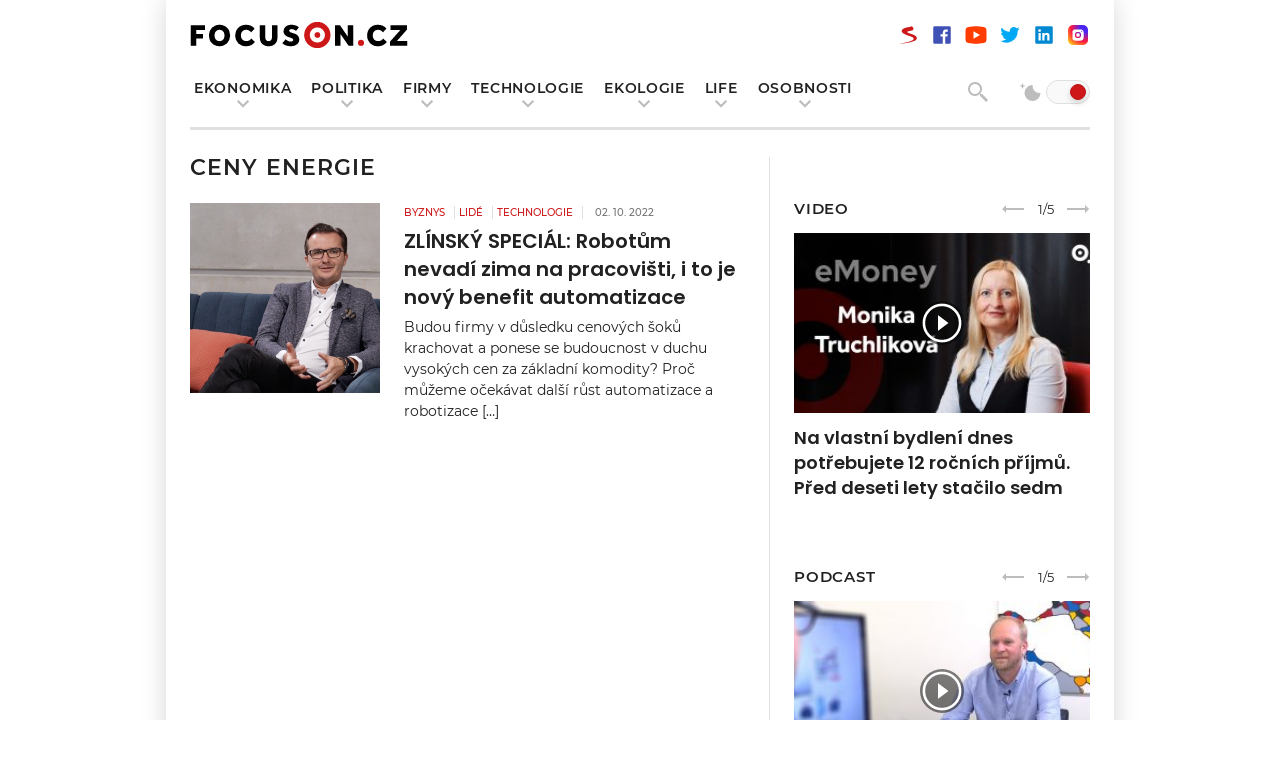

--- FILE ---
content_type: text/html; charset=UTF-8
request_url: https://www.focuson.cz/tag/ceny-energie/
body_size: 11484
content:
<!DOCTYPE html>
<html xmlns="http://www.w3.org/1999/xhtml" lang="CS" xml:lang="cs">

<head>
    <link media="all" href="https://www.focuson.cz/wp-content/cache/autoptimize/css/autoptimize_483552b97b88e9768504cbf5ad6dcc06.css" rel="stylesheet" /><title>
        ceny energie | FocusOn    </title>
    <link rel="apple-touch-icon" sizes="180x180" href="https://www.focuson.cz/templates/data/images/apple-touch-icon.png">
    <link rel="icon" type="image/png" sizes="32x32" href="https://www.focuson.cz/templates/data/images/favicon-32x32.png">
    <link rel="icon" type="image/png" sizes="16x16" href="https://www.focuson.cz/templates/data/images/favicon-16x16.png">
    <link rel="manifest" href="https://www.focuson.cz/templates/data/images/site.webmanifest">
    <meta name="msapplication-TileColor" content="#da532c">
    <meta name="theme-color" content="#ffffff">
    <meta http-equiv="Content-Type" content="text/html; charset=utf-8">

    <meta name="viewport" content="width=device-width, initial-scale=1.0, maximum-scale=1.0, user-scalable=0" />
    
    

    <script type="text/javascript" src="https://www.focuson.cz/templates/data/js/jquery-1.11.1.min.js"></script>
    <script src="https://www.focuson.cz/templates/data/js/swiper-bundle.min.js"></script>
    <script src="https://www.focuson.cz/templates/data/js/lightbox.js?ver=2.9.6" type="text/javascript"></script>
    <script type="text/javascript" src="https://www.focuson.cz/templates/data/js/scripts.js?ver=15"></script>
    <meta name='robots' content='index, follow, max-image-preview:large, max-snippet:-1, max-video-preview:-1' />

	<!-- This site is optimized with the Yoast SEO plugin v16.6.1 - https://yoast.com/wordpress/plugins/seo/ -->
	<link rel="canonical" href="https://www.focuson.cz/tag/ceny-energie/" />
	<meta property="og:locale" content="cs_CZ" />
	<meta property="og:type" content="article" />
	<meta property="og:title" content="ceny energie Archives - FocusOn" />
	<meta property="og:url" content="https://www.focuson.cz/tag/ceny-energie/" />
	<meta property="og:site_name" content="FocusOn" />
	<meta name="twitter:card" content="summary_large_image" />
	<script type="application/ld+json" class="yoast-schema-graph">{"@context":"https://schema.org","@graph":[{"@type":"WebSite","@id":"https://www.focuson.cz/#website","url":"https://www.focuson.cz/","name":"FocusOn","description":"FocusOn je zpravodajsk\u00fd web zam\u011b\u0159en\u00fd na nov\u00e9 trendy v ekonomice s d\u016frazem na vyu\u017e\u00edv\u00e1n\u00ed modern\u00edch technologi\u00ed.","potentialAction":[{"@type":"SearchAction","target":{"@type":"EntryPoint","urlTemplate":"https://www.focuson.cz/?s={search_term_string}"},"query-input":"required name=search_term_string"}],"inLanguage":"cs"},{"@type":"CollectionPage","@id":"https://www.focuson.cz/tag/ceny-energie/#webpage","url":"https://www.focuson.cz/tag/ceny-energie/","name":"ceny energie Archives - FocusOn","isPartOf":{"@id":"https://www.focuson.cz/#website"},"breadcrumb":{"@id":"https://www.focuson.cz/tag/ceny-energie/#breadcrumb"},"inLanguage":"cs","potentialAction":[{"@type":"ReadAction","target":["https://www.focuson.cz/tag/ceny-energie/"]}]},{"@type":"BreadcrumbList","@id":"https://www.focuson.cz/tag/ceny-energie/#breadcrumb","itemListElement":[{"@type":"ListItem","position":1,"name":"Home","item":"https://www.focuson.cz/"},{"@type":"ListItem","position":2,"name":"ceny energie"}]}]}</script>
	<!-- / Yoast SEO plugin. -->


<link rel="alternate" type="application/rss+xml" title="FocusOn &raquo; RSS pro štítek ceny energie" href="https://www.focuson.cz/tag/ceny-energie/feed/" />
<!-- focuson.cz is managing ads with Advanced Ads 1.25.1 – https://wpadvancedads.com/ --><!--noptimize--><script>
			advanced_ads_ready=function(){var e,t=[],n="object"==typeof document&&document,d=n&&n.documentElement.doScroll,o="DOMContentLoaded",a=n&&(d?/^loaded|^c/:/^loaded|^i|^c/).test(n.readyState);return!a&&n&&(e=function(){for(n.removeEventListener(o,e),window.removeEventListener("load",e),a=1;e=t.shift();)e()},n.addEventListener(o,e),window.addEventListener("load",e)),function(e){a?setTimeout(e,0):t.push(e)}}();		</script>
		<!--/noptimize-->






<link rel="https://api.w.org/" href="https://www.focuson.cz/wp-json/" /><link rel="alternate" title="JSON" type="application/json" href="https://www.focuson.cz/wp-json/wp/v2/tags/7610" /><link rel="EditURI" type="application/rsd+xml" title="RSD" href="https://www.focuson.cz/xmlrpc.php?rsd" />
<meta name="generator" content="WordPress 6.9" />
		
		    
    <meta name="facebook-domain-verification" content="f1syfnudl0b9uz7b74nkds88ng8p6l" />
    
        
            <script src="//ssp.seznam.cz/static/js/ssp.js"></script>
        <script>
            function set_szm_cookie(){
                    var exdate = new Date().getTime() + (1800);
                    var date_cookie = new Date(exdate).toUTCString();
                    document.cookie = "szm_ad_rpn=yes; expires='+date_cookie+'; path=/";
            }
            if(getCookie("szm_ad_rpn") === "yes" || getCookie("fromseznam") === "yes" || window.location.href.indexOf('utm_source=www.seznam.cz') != -1 || window.location.href.indexOf('utm_source=szm-home') != -1 || window.location.href.indexOf('utm_source=szm-rpn') != -1) {
                set_szm_cookie();                
                console.log("hcc");
                jQuery(document).ready(function(){
                    jQuery("body").addClass("hide-custom-cwb");
                    if($(".share").length > 0) {
                        $(".share").find("a").each(function(){
                            var href = $(this).attr("href");
                            var dataszn = $(this).attr("data-szn-suf");
                            $(this).attr("href",href+dataszn);
                        });
                    }
                });
            }
                if (window.innerWidth < 1024) {

                                            jQuery(document).ready(function($){
                    sssp.getAds([
                        { /* SMR mobil článek 254926 (pod perex)  */
                                "zoneId": 254926,			/* unikátní identifikátor reklamní zóny */
                                "id": "ssp-zone-158435",	/* ID elementu, do kterého se vypisuje reklama */
                                "width": 720,			/* bylo 480 maximální šířka reklamy v zóně */
                                "height": 1280			/* bylo 480 maximální výška reklamy v zóně */
                        },
                        { /* SMR mobil 2 článek 254929 (pod 4 odstavec a na HP a do kategorie  */
                                "zoneId": 254929,			/* unikátní identifikátor reklamní zóny */
                                "id": "ssp-zone-254929",	/* ID elementu, do kterého se vypisuje reklama */
                                "width": 480,			/* maximální šířka reklamy v zóně */
                                "height": 480			/* maximální výška reklamy v zóně */
                        },
                        { /* SMR mobil 2 článek 254929 (pod 4 odstavec a na HP a do kategorie  */
                                "zoneId": 254929,			/* unikátní identifikátor reklamní zóny */
                                "id": "ssp-zone-254929-2",	/* ID elementu, do kterého se vypisuje reklama */
                                "width": 480,			/* maximální šířka reklamy v zóně */
                                "height": 480			/* maximální výška reklamy v zóně */
                        },
                        { /* SMR mobil pouze text  254932 (umístění pod článek nad sociálními sítěmi a nad autora a zdroj)  */
                                "zoneId": 254932,			/* unikátní identifikátor reklamní zóny */
                                "id": "ssp-zone-158445",	/* ID elementu, do kterého se vypisuje reklama */
                                "width": 480,			/* maximální šířka reklamy v zóně */
                                "height": 480			/* maximální výška reklamy v zóně */
                        },
                        { /* SMR mobil 254935 (před patičku)  */
                                "zoneId": 254935,			/* unikátní identifikátor reklamní zóny */
                                "id": "ssp-zone-158450",	/* ID elementu, do kterého se vypisuje reklama */
                                "width": 480,			/* maximální šířka reklamy v zóně */
                                "height": 480			/* maximální výška reklamy v zóně */
                        },
                    ]);
                    });
                    function getPopUp(breakPoint, onScrollElementId, zoneId) {
                        //Check if exist cookie with name "cname"
                        function getCookie2(cname) {
                            var name = cname + "=";
                            var decodedCookie = decodeURIComponent(document.cookie);
                            var ca = decodedCookie.split(';');
                            for (var i = 0; i < ca.length; i++) {
                                var c = ca[i];
                                while (c.charAt(0) == ' ') {
                                    c = c.substring(1);
                                }
                                if (c.indexOf(name) == 0) {
                                    return c.substring(name.length, c.length);
                                }
                            }
                            return "";
                        }

                        //Set cookie with 30 min expiration
                        function setCookie2(value) {
                            var d = new Date();
                            d.setTime(d.getTime() + (30 * 60 * 1000));
                            var expires = "expires=" + d.toUTCString();
                            document.cookie = "seznam-pop-up-ad-first-look=" + value + ";" + expires + ";path=/";
                        }

                        //Add necessarily styles to head of page
                        function appendStyles() {
                            var css = '#seznam-pop-up-ad{ position: fixed; height: auto; width: 100%; background: rgba(0,0,0,.7);bottom: 0; left: 0; right: 0;  text-align: center; padding: 2px 0; z-index: 1001; transition: height 0.5s; }' +
                                '#seznam-pop-up-ad-close{background: rgba(0,0,0,.7); margin-top: -26px; position: absolute; top: 0; right: 0; color: #CCC; cursor: pointer; text-align: center; padding: 2px; height: 22px;}' +
                                '.seznam-pop-up-ad-hide{ height: 0 !important; padding: 0!important; margin: 0!important;}';
                            var style = document.createElement('style');
                            style.innerHTML = css;
                            document.head.appendChild(style);
                        }

                        //Create Ad divs
                        function createAdDivs() {
                            var div = document.createElement('div');
                            div.setAttribute('id', 'seznam-pop-up-ad');
                            div.innerHTML = ('<div id="seznam-pop-up-ad-close">Zavřít reklamu</div>' + '<div id="ssp-zone-' + zoneId + '" style="margin: 0 auto;"></div>');
                            document.body.appendChild(div);
                        }

                        //Hide Ad
                        function hideAd() {
                            document.getElementById("seznam-pop-up-ad").classList.add("seznam-pop-up-ad-hide");
                            document.getElementById("seznam-pop-up-ad-close").style.display = "none";
                        }

                        if ( window.innerWidth <= breakPoint && sssp.displaySeznamAds() && document.getElementById(onScrollElementId)) {
                            console.log("ok");
                            if (!getCookie2("seznam-pop-up-ad-first-look")){
                                setCookie2(false);
                            }
                            appendStyles();
                            window.addEventListener("scroll", function () {
                                var createdAd = document.getElementById("seznam-pop-up-ad");
                                var elementTarget = document.getElementById(onScrollElementId);
                                if (window.scrollY > (elementTarget.offsetTop - window.innerHeight)) {
                                    if (!createdAd) { /* && getCookie2("seznam-pop-up-ad-first-look") === "false") {*/
                                        setCookie2(true);
                                        createAdDivs();
                                        sssp.getAds([
                                            {
                                                "zoneId": zoneId,
                                               "id": "ssp-zone-" + zoneId,
                                                "width": 500,
                                                "height": 200,
                                                options: {
                                                    infoCallback: (ad) => {
                                                       console.log(ad.type);
                                                        if(ad.type === 'empty' || ad.type === 'error'){
                                                            document.getElementById("seznam-pop-up-ad").style.display = 'none';
                                                        }
                                                    }
                                                }
                                            }
                                        ]);
                                    }
                                    if(document.getElementById("seznam-pop-up-ad-close")){

                                        document.getElementById("seznam-pop-up-ad-close").addEventListener("click", function () {

                                            hideAd();

                                        });
                                    }
                                }
                            });
                        }
                    }
                    
                    $(document).ready(function(){
                        getPopUp(700, "showPopUp", 254938);
                    });

                } else {
                    jQuery(document).ready(function($){
                        if($(".single-wrap").length > 0){
                            $(".single-wrap").children().first().after('<div id="ssp-zone-323734"></div>');
                        }
                    
                    sssp.getAds([
                        { /* wallpaper 323734 - nove cerven 24 */
                                "zoneId": 323734,			/* unikátní identifikátor reklamní zóny */
                                "id": "ssp-zone-323734",	/* ID elementu, do kterého se vypisuje reklama */
                                "width": 480,			/* maximální šířka reklamy v zóně */
                                "height": 300			/* maximální výška reklamy v zóně */
                        },
                        { /* Leaderboard 254911 (nad název webu) / nahrazuje fullback */
                                "zoneId": 254911,			/* unikátní identifikátor reklamní zóny */
                                "id": "ssp-zone-158430",	/* ID elementu, do kterého se vypisuje reklama */
                                "width": 970,			/* maximální šířka reklamy v zóně */
                                "height": 210			/* maximální výška reklamy v zóně */
                        },
                        { /* SMR 254914 */
                                "zoneId": 254914,			/* unikátní identifikátor reklamní zóny */
                                "id": "ssp-zone-158435",	/* ID elementu, do kterého se vypisuje reklama */
                                "width": 300,			/* maximální šířka reklamy v zóně */
                                "height": 300			/* maximální výška reklamy v zóně */
                        },
                        { /* dodelani sticky */
                                "zoneId": 254917,			/* unikátní identifikátor reklamní zóny */
                                "id": "ssp-zone-254917",	/* ID elementu, do kterého se vypisuje reklama */
                                "width": 300,			/* maximální šířka reklamy v zóně */
                                "height": 600			/* maximální výška reklamy v zóně */
                        },                    
                        

                        { /* Rectangle 254923 */
                                "zoneId": 254923,			/* unikátní identifikátor reklamní zóny */
                                "id": "ssp-zone-254923",	/* ID elementu, do kterého se vypisuje reklama */
                                "width": 970,			/* maximální šířka reklamy v zóně */
                                "height": 310			/* maximální výška reklamy v zóně */
                        },                    
                    ]);
            });
                }
                jQuery(document).ready(function(){
                    if(jQuery(".aside-wrap").length > 0 && window.innerWidth > 1023){                    
                        jQuery(window).scroll(function(){
                        if(jQuery(".aside-wrap").outerHeight() > 4200 && jQuery("#ssp-zone-254917-2").length > 0 && jQuery("#ssp-zone-254917-2").is(":visible")
                                && (jQuery(window).scrollTop() + 1000) > jQuery("#ssp-zone-254917-2").offset().top){
                            if(!jQuery("#ssp-zone-254917-2").hasClass("completed")) {
                                jQuery("#ssp-zone-254917-2").addClass("completed");
                                console.log("ssp2-now");
                                sssp.getAds([
                                    { /* dodelani sticky */
                                        "zoneId": 254917,			/* unikátní identifikátor reklamní zóny */
                                        "id": "ssp-zone-254917-2",	/* ID elementu, do kterého se vypisuje reklama */
                                        "width": 300,			/* maximální šířka reklamy v zóně */
                                        "height": 600			/* maximální výška reklamy v zóně */
                                },  
                                ]);
                            }
                    }
                    });
                };
                });
            
        </script>
        
            <!-- Global site tag (gtag.js) - Google Analytics -->
<script async src="https://www.googletagmanager.com/gtag/js?id=G-2BJ0G91G72"></script>
<script>
  window.dataLayer = window.dataLayer || [];
  function gtag(){dataLayer.push(arguments);}
  gtag('js', new Date());

  gtag('config', 'G-2BJ0G91G72');
</script>
<!-- Facebook Pixel Code -->
<script>
!function(f,b,e,v,n,t,s)
{if(f.fbq)return;n=f.fbq=function(){n.callMethod?
n.callMethod.apply(n,arguments):n.queue.push(arguments)};
if(!f._fbq)f._fbq=n;n.push=n;n.loaded=!0;n.version='2.0';
n.queue=[];t=b.createElement(e);t.async=!0;
t.src=v;s=b.getElementsByTagName(e)[0];
s.parentNode.insertBefore(t,s)}(window,document,'script',
'https://connect.facebook.net/en_US/fbevents.js');
 fbq('init', '4893065644037383'); 
fbq('track', 'PageView');
</script>
<noscript>
 <img height="1" width="1" 
src="https://www.facebook.com/tr?id=4893065644037383&ev=PageView
&noscript=1"/>
</noscript>
<!-- End Facebook Pixel Code -->        <script type="text/javascript" data-cmp-ab="1" src="https://cdn.consentmanager.net/delivery/autoblocking/bb870d39a21c1.js" data-cmp-host="c.delivery.consentmanager.net" data-cmp-cdn="cdn.consentmanager.net" data-cmp-codesrc="0"></script>
</head>

<body>
        <h1 class="screenReaderElement">
        ZLÍNSKÝ SPECIÁL: Robotům nevadí zima na pracovišti, i to je nový benefit automatizace    </h1>
            <div id="ssp-zone-158430"></div>                <div class="main">
        <main role=main>

            <header>
                <div class="container">
                                                                                    <a href="https://www.focuson.cz" class="logo">
                            <img src="https://www.focuson.cz/wp-content/uploads/2021/05/logo.svg" alt="FocusOn" />
                            <img src="https://www.focuson.cz/wp-content/uploads/2021/05/logo-light.svg" alt="FocusOn" />
                        </a>
                                                                                            <div class="socials-icons">
                                                                    <a href="https://www.stream.cz/rozhovory-o-robotice/"  class="icon szn"></a>
                                                                                                    <a href="https://www.facebook.com/focusoncz"  class="icon fb"></a>
                                                                                                    <a href="https://www.youtube.com/channel/UCFY2OW8cZPFQXfBdtQOKw4g"  class="icon yt"></a>
                                                                                                    <a href="https://twitter.com/focusoncz"  class="icon tw"></a>
                                                                                                    <a href="https://www.linkedin.com/company/focusoncz"  class="icon lin"></a>
                                                                                                    <a href="https://www.instagram.com/focuson_cz/"  class="icon ig"></a>
                                                            </div>
                                            <div class="navigation-wrap" style='width: 100%; padding-top: 10px;'>
                                                                            <span class="height-helper" style='height: 30px;'></span>
                            <nav style='margin-bottom: 31px;' aria-label="Hlavní navigace" role="navigation">
                                <h2 class="screenReaderElement">Hlavní navigace</h2>
                                <ul>
                                                                                                                    <li  class="dropdown" >
                                            <a href="https://www.focuson.cz/kategorie/ekonomika/">Ekonomika</a>
                                                                                            <div class="dropdown-wrap" style='top: 100%;'>
                                                                                                                                                                        <div class="dd-column">
                                                                <ul>
                                                                                                                                                                                                                                                                                                                                                                                        <li><a href="https://www.focuson.cz/kategorie/byznys/prumysl/">Průmysl</a></li>
                                                                                                                                                                                                                                            <li><a href="https://www.focuson.cz/kategorie/e-commerce/">E-commerce</a></li>
                                                                                                                                                                                                                                                                                        </ul>
                                                            </div>
                                                                                                                                                                                                                                <div class="dd-column">
                                                                <ul>
                                                                                                                                                                                                                                                                                                                                                                                        <li><a href="https://www.focuson.cz/kategorie/byznys/finance/">Finance</a></li>
                                                                                                                                                                                                                                            <li><a href="https://www.focuson.cz/kategorie/life/veda-a-vyzkum/">Věda a výzkum</a></li>
                                                                                                                                                                                                                                                                                        </ul>
                                                            </div>
                                                                                                                                                                                                        </li>
                                                                                                                    <li  class="dropdown" >
                                            <a href="https://www.focuson.cz/kategorie/politika/">Politika</a>
                                                                                            <div class="dropdown-wrap" style='top: 100%;'>
                                                                                                                                                                        <div class="dd-column">
                                                                <ul>
                                                                                                                                                                                                                                                                                                                                                                                        <li><a href="https://www.focuson.cz/kategorie/politika/cesko/">Česko</a></li>
                                                                                                                                                                                                                                            <li><a href="https://www.focuson.cz/kategorie/politika/zahranici/">Zahraničí</a></li>
                                                                                                                                                                                                                                                                                        </ul>
                                                            </div>
                                                                                                                                                                                                                                <div class="dd-column">
                                                                <ul>
                                                                                                                                                                                                                                                                                                                                                                                        <li><a href="https://www.focuson.cz/kategorie/politika/bezpecnost/">Bezpečnost</a></li>
                                                                                                                                                                                                                                                                                        </ul>
                                                            </div>
                                                                                                                                                                                                        </li>
                                                                                                                    <li  class="dropdown" >
                                            <a href="https://www.focuson.cz/kategorie/technologie/firmy/">Firmy</a>
                                                                                            <div class="dropdown-wrap" style='top: 100%;'>
                                                                                                                                                                        <div class="dd-column">
                                                                <ul>
                                                                                                                                                                                                                                                                                                                                                                                        <li><a href="https://www.focuson.cz/kategorie/byznys/startupy/">Startupy</a></li>
                                                                                                                                                                                                                                            <li><a href="https://www.focuson.cz/kategorie/podnikatelske-pribehy/">Podnikatelské příběhy</a></li>
                                                                                                                                                                                                                                                                                        </ul>
                                                            </div>
                                                                                                                                                                                                                                <div class="dd-column">
                                                                <ul>
                                                                                                                                                                                                                                                                                                                                                                                        <li><a href="https://www.focuson.cz/kategorie/vedeni-firem/">Vedení firem</a></li>
                                                                                                                                                                                                                                                                                        </ul>
                                                            </div>
                                                                                                                                                                                                        </li>
                                                                                                                    <li  class="dropdown" >
                                            <a href="https://www.focuson.cz/kategorie/technologie/">Technologie</a>
                                                                                            <div class="dropdown-wrap" style='top: 100%;'>
                                                                                                                                                                        <div class="dd-column">
                                                                <ul>
                                                                                                                                                                                                                                                                                                                                                                                        <li><a href="https://www.focuson.cz/kategorie/technologie/digitalizace-automatizace-a-robotizace/">Digitalizace, automatizace a robotizace</a></li>
                                                                                                                                                                                                                                            <li><a href="https://www.focuson.cz/kategorie/technologie/umela-inteligence/">Umělá inteligence</a></li>
                                                                                                                                                                                                                                                                                        </ul>
                                                            </div>
                                                                                                                                                                                                                                <div class="dd-column">
                                                                <ul>
                                                                                                                                                                                                                                                                                                                                                                                        <li><a href="https://www.focuson.cz/kategorie/technologie/gaming/">Gaming</a></li>
                                                                                                                                                                                                                                            <li><a href="https://www.focuson.cz/kategorie/technologie/technologie-budoucnosti/">Technologie budoucnosti</a></li>
                                                                                                                                                                                                                                                                                        </ul>
                                                            </div>
                                                                                                                                                                                                        </li>
                                                                                                                    <li  class="dropdown" >
                                            <a href="https://www.focuson.cz/kategorie/ekologie/">Ekologie</a>
                                                                                            <div class="dropdown-wrap" style='top: 100%;'>
                                                                                                                                                                        <div class="dd-column">
                                                                <ul>
                                                                                                                                                                                                                                                                                                                                                                                        <li><a href="https://www.focuson.cz/kategorie/ekologie/alternativni-zdroje-energie/">Alternativní zdroje energie</a></li>
                                                                                                                                                                                                                                            <li><a href="https://www.focuson.cz/kategorie/ekologie/udrzitelnost/">Udržitelnost</a></li>
                                                                                                                                                                                                                                                                                        </ul>
                                                            </div>
                                                                                                                                                                                                                                <div class="dd-column">
                                                                <ul>
                                                                                                                                                                                                                                                                                                                                                                                        <li><a href="https://www.focuson.cz/kategorie/ekologie/doprava-e-mobilita/">Doprava, e-mobilita</a></li>
                                                                                                                                                                                                                                            <li><a href="https://www.focuson.cz/kategorie/ekologie/potraviny-a-zemedelstvi/">Potraviny a zemědělství</a></li>
                                                                                                                                                                                                                                                                                        </ul>
                                                            </div>
                                                                                                                                                                                                        </li>
                                                                                                                    <li  class="dropdown" >
                                            <a href="https://www.focuson.cz/kategorie/life/">Life</a>
                                                                                            <div class="dropdown-wrap" style='top: 100%;'>
                                                                                                                                                                        <div class="dd-column">
                                                                <ul>
                                                                                                                                                                                                                                                                                                                                                                                        <li><a href="https://www.focuson.cz/kategorie/life/prace-a-hr/">Práce a HR</a></li>
                                                                                                                                                                                                                                            <li><a href="https://www.focuson.cz/kategorie/life/spolecnost/">Společnost</a></li>
                                                                                                                                                                                                                                            <li><a href="https://www.focuson.cz/kategorie/life/zdravi/">Zdraví</a></li>
                                                                                                                                                                                                                                                                                        </ul>
                                                            </div>
                                                                                                                                                                                                                                <div class="dd-column">
                                                                <ul>
                                                                                                                                                                                                                                                                                                                                                                                        <li><a href="https://www.focuson.cz/kategorie/life/design/">Design</a></li>
                                                                                                                                                                                                                                            <li><a href="https://www.focuson.cz/kategorie/life/gastro/">Gastro</a></li>
                                                                                                                                                                                                                                                                                        </ul>
                                                            </div>
                                                                                                                                                                                                        </li>
                                                                                                                    <li  class="dropdown" >
                                            <a href="https://www.focuson.cz/kategorie/osobnosti/">Osobnosti</a>
                                                                                            <div class="dropdown-wrap" style='top: 100%;'>
                                                                                                                                                                        <div class="dd-column">
                                                                <ul>
                                                                                                                                                                                                                                                                                                                                                                                        <li><a href="https://www.focuson.cz/kategorie/lide/podcast/">Podcast</a></li>
                                                                                                                                                                                                                                            <li><a href="https://www.focuson.cz/kategorie/lide/rozhovory/">Rozhovory</a></li>
                                                                                                                                                                                                                                                                                        </ul>
                                                            </div>
                                                                                                                                                                                                                                <div class="dd-column">
                                                                <ul>
                                                                                                                                                                                                                                                                                                                                                                                        <li><a href="https://www.focuson.cz/kategorie/lide/komentare/">Komentáře</a></li>
                                                                                                                                                                                                                                                                                        </ul>
                                                            </div>
                                                                                                                                                                                                        </li>
                                                                    </ul>
                            </nav>
                                                <div  style='float: right;'>
                            <div class="btn-search"></div>
                            <div class="search-form">
                                <form action="https://www.focuson.cz" method="get">
                                    <div class="inline-inner">
                                        <input type="text" name="s" id="ss" placeholder="Hledaný výraz">
                                        <button type="submit" class="btn-nl">Vyhledat</button>
                                    </div>
                                </form>
                            </div>
                            <label class="mode-switch">
                                <input type="checkbox" name="mode-switcher" value="true" >
                                <span class="slider round"></span>
                            </label>
                        </div>
                    </div>
                    <div class="right">
                        <div class="btn-burger">
                            <span></span>
                            <span></span>
                            <span></span>
                        </div>
                    </div>
                </div>
                <div class="search-form-wrap">
                    <div class="container">
                        <div class="search-form">
                            <form action="https://www.focuson.cz" method="GET">
                                <div class="inline-inner">
                                    <input type="text" name="s" id="s" placeholder="Hledaný výraz">
                                    <button type="submit" class="btn-nl">Vyhledat</button>
                                </div>
                            </form>
                        </div>
                    </div>
                </div>
            </header>

<section class="main-content">
    <div class="container">
        <div class="main-content-wrap leftside">
            <div class="posts-wrap-header">
                <h2>ceny energie</h2>
            </div>
                                        <div class="posts-wrap normal-wrap">
                                                                                                    <a href="https://www.focuson.cz/zlinsky-special-robotum-nevadi-zima-na-pracovisti-i-to-je-novy-benefit-automatizace/" class="post-item">
                                                                    <div class="image" style="background-image:url('https://www.focuson.cz/wp-content/uploads/2022/10/raveo_focus.jpg');"></div>
                                                                <div class="text-wrap">
                                                                                                                                                                                                                                                                                                                                                                                                                                                                                                                                                                                                                                                                            <span>Byznys</span>
                                                                                                                                                                                                                                                                                                                                                                                                                                                                                                                                                                                                                                                                                                                                                                                                                                                                                                                                        <span>Lidé</span>
                                                                                                                                                                                                                                                                                                                                                                                                                                                                                                                                                                                                                                                                                                                                                                                                                                                                                                                                                                                                                                                                                                                                                                                                                                                                                                                                                                                                                                                                                                <span>Technologie</span>
                                                                                                                                                                                                                                                                                                                                                                                                                                                                                        <span class="date ">02. 10. 2022</span>
                                    <h3>ZLÍNSKÝ SPECIÁL: Robotům nevadí zima na pracovišti, i to je nový benefit automatizace</h3>
                                    <p>Budou firmy v důsledku cenových šoků krachovat a ponese se budoucnost v&nbsp;duchu vysokých cen za základní komodity? Proč můžeme očekávat další růst automatizace a robotizace [&hellip;]</p>
                                </div>
                            </a>
                                                                                </div>
                <!--  noborder - bez ohraničení -->
                                                                    <div class="posts-wrap normal-wrap">
                                                                                                                            </div>
                                    </div>
        <aside class="aside-wrap rightside">
                            <div id="ssp-zone-158435"></div>            
                <div class="block-wrap">
            <div class="video-carousel " id="videoBlock">
                <h3>Video</h3>
                <div class="video-wrap swiper-container"  data-it="9055">
                    <div class="swiper-wrapper">
                                                    <a href="https://www.focuson.cz/na-vlastni-bydleni-dnes-potrebujete-12-rocnich-prijmu-pred-deseti-lety-stacilo-sedm/" class="video-item swiper-slide">
                                                                                                                                            <div class="image" style="background-image:url('https://www.focuson.cz/wp-content/uploads/2026/01/eMoney-yt-mt-300x168.jpg');"></div>
                                                                                                    <h4>Na vlastní bydlení dnes potřebujete 12 ročních příjmů. Před deseti lety stačilo sedm</h4>
                            </a>
                                                    <a href="https://www.focuson.cz/marketing-v-cesku-je-byznys-za-150-miliard-rocne-porazi-ho-ai/" class="video-item swiper-slide">
                                                                                                                                            <div class="image" style="background-image:url('https://www.focuson.cz/wp-content/uploads/2026/01/brand-date-yt-mk-300x168.jpg');"></div>
                                                                                                    <h4>Marketing v Česku je byznys za 150 miliard ročně, porazí ho AI?</h4>
                            </a>
                                                    <a href="https://www.focuson.cz/neni-to-sport-ale-disciplina-preziti-parasutista-popisuje-proc-potrebuje-spis-laser-nez-odvahu/" class="video-item swiper-slide">
                                                                                                                                            <div class="image" style="background-image:url('https://www.focuson.cz/wp-content/uploads/2026/01/emil-franek-prezit-yt-300x169.jpg');"></div>
                                                                                                    <h4>Není to sport, ale disciplína přežití. Parašutista popisuje, proč potřebuje spíš laser než odvahu</h4>
                            </a>
                                                    <a href="https://www.focuson.cz/byty-zdrazuje-i-byrokracie-milion-navic-jen-za-papirovani-rika-expert/" class="video-item swiper-slide">
                                                                                                                                            <div class="image" style="background-image:url('https://www.focuson.cz/wp-content/uploads/2026/01/jakub-kunes-yt-300x168.jpg');"></div>
                                                                                                    <h4>Byty zdražuje i byrokracie. Milion navíc jen za papírování, říká expert </h4>
                            </a>
                                                    <a href="https://www.focuson.cz/z-valecneho-teheranu-k-vlastnimu-atelieru-a-vyuce-v-cesku-architekt-bude-diky-ai-jen-dirigent/" class="video-item swiper-slide">
                                                                                                                                            <div class="image" style="background-image:url('https://www.focuson.cz/wp-content/uploads/2026/01/NEXT-STOP-YOUTUBE-300x169.jpg');"></div>
                                                                                                    <h4>Z válečného Teheránu k vlastnímu ateliéru a výuce v Česku. Architekt bude díky AI jen dirigent</h4>
                            </a>
                                                                    </div>
                </div>
                <div class="items">
                    <div class="swiper-pagination swiper-pagination9055  swiper-pagination-fraction">
                        <span class="swiper-pagination-current">1</span>/<span class="swiper-pagination-total">5</span>
                    </div>
                    <div class="swiper-button-prev swiper-button-prev9055" tabindex="0" role="button" aria-label="Previous slide"></div>
                    <div class="swiper-button-next swiper-button-next9055" tabindex="0" role="button" aria-label="Next slide"></div>
                </div>
            </div>
        </div>
            
    <div class="block-wrap">
        <div class="video-carousel ">
            <h3>Podcast</h3>
            <div class="video-wrap swiper-container" data-it="5060">
                <div class="swiper-wrapper">
                                            <a href="https://www.focuson.cz/e-shop-jde-provozovat-i-z-bali-jen-s-laptopem/" class="video-item swiper-slide">
                                                            <div class="image" style="background-image:url('https://www.focuson.cz/wp-content/uploads/2022/04/mailstep_focus-300x169.jpg');"></div>
                                                        <h4>E-shop jde provozovat i z Bali jen s laptopem</h4>
                        </a>
                                            <a href="https://www.focuson.cz/dva-roky-priprav-a-vice-nez-2-miliony-korun-cesky-zpevak-priblizuje-cestu-do-carnegie-hall/" class="video-item swiper-slide">
                                                            <div class="image" style="background-image:url('https://www.focuson.cz/wp-content/uploads/2023/08/smigmator_focus-300x169.jpg');"></div>
                                                        <h4>Dva roky příprav a více než 2 miliony korun. Český zpěvák přibližuje cestu do Carnegie Hall</h4>
                        </a>
                                            <a href="https://www.focuson.cz/digitalizace-jako-nekonecny-proces/" class="video-item swiper-slide">
                                                            <div class="image" style="background-image:url('https://www.focuson.cz/wp-content/uploads/2022/06/fermat_focus-300x169.jpg');"></div>
                                                        <h4>Digitalizace jako nekonečný proces</h4>
                        </a>
                                            <a href="https://www.focuson.cz/mlady-cesky-vedec-zve-k-praci-ve-svycarsku-na-cern-nemusite-byt-genius/" class="video-item swiper-slide">
                                                            <div class="image" style="background-image:url('https://www.focuson.cz/wp-content/uploads/2025/11/focuson-swiss-yt-thumbnail-mv-300x169.jpg');"></div>
                                                        <h4>Mladý český vědec zve k práci ve Švýcarsku. Na CERN nemusíte být génius</h4>
                        </a>
                                            <a href="https://www.focuson.cz/letadla-regiojet-zitra-jich-muzu-mit-100-sejkove-me-odradili-z-pul-miliardy-zisku-nic-neuvidim/" class="video-item swiper-slide">
                                                            <div class="image" style="background-image:url('https://www.focuson.cz/wp-content/uploads/2024/07/jancura_focus-300x169.jpg');"></div>
                                                        <h4>Letadla RegioJet? Zítra jich můžu mít 100, šejkové mě odradili. Z půl miliardy zisku nic neuvidím</h4>
                        </a>
                                                        </div>
            </div>
            <div class="items">
                <div class="swiper-pagination swiper-pagination5060  swiper-pagination-fraction">
                    <span class="swiper-pagination-current">1</span>/<span class="swiper-pagination-total">5</span>
                </div>
                <div class="swiper-button-prev swiper-button-prev5060" tabindex="0" role="button" aria-label="Previous slide"></div>
                <div class="swiper-button-next swiper-button-next5060" tabindex="0" role="button" aria-label="Next slide"></div>
            </div>
        </div>
            </div>

                <div id="ssp-zone-254917" style="top: 10px; position: sticky;"></div>                    </aside>
    </div>
</section>

<div style="text-align: center; padding-bottom: 20px;">
    <div id="ssp-zone-254923" style="margin: auto;"></div>    <div id="ssp-zone-158450"></div>  
</div>
</main>
<footer>
    <div class="container">
        <div id="ssp-zone-158450"></div>        <div class="footer-wrap">
            <div class="leftside">
                <div class="div-wrap-top">
                                                                                    <div class="column">
                            <a href="https://www.focuson.cz" class="logo">
                                <img src="https://www.focuson.cz/wp-content/uploads/2021/05/logo.svg" alt="FocusOn" />
                                <img src="https://www.focuson.cz/wp-content/uploads/2021/05/logo-light.svg" alt="FocusOn" />
                            </a>
                        </div>
                                                                                    <div class="column">
                            <div class="align-center">
                                <p>FocusOn je publicistický web zaměřený na nové trendy v&nbsp;ekonomice s&nbsp;důrazem na využívání moderních technologií.</p>
                            </div>
                        </div>
                                    </div>
                                                    <div class="div-wrap-bottom">
                        <script>
                            (function (w,d,s,o,f,js,fjs) {
                                w['ecm-widget']=o;w[o] = w[o] || function () { (w[o].q = w[o].q || []).push(arguments) };
                                js = d.createElement(s), fjs = d.getElementsByTagName(s)[0];
                                js.id = '1-43c2cd496486bcc27217c3e790fb4088'; js.dataset.a = 'focuson'; js.src = f; js.async = 1; fjs.parentNode.insertBefore(js, fjs);
                            }(window, document, 'script', 'ecmwidget', 'https://d70shl7vidtft.cloudfront.net/widget.js'));
                        </script>
                        <div id="f-1-43c2cd496486bcc27217c3e790fb4088"></div>
                                            </div>
                            </div>
            <div class="rightside">
                                                    <div class="socials-icons">
                                                    <a href="https://www.stream.cz/rozhovory-o-robotice/"  class="icon szn"></a>
                                                                            <a href="https://www.facebook.com/focusoncz"  class="icon fb"></a>
                                                                            <a href="https://www.youtube.com/channel/UCFY2OW8cZPFQXfBdtQOKw4g"  class="icon yt"></a>
                                                                            <a href="https://twitter.com/focusoncz"  class="icon tw"></a>
                                                                            <a href="https://www.linkedin.com/company/focusoncz"  class="icon lin"></a>
                                                                            <a href="https://www.instagram.com/focuson_cz/"  class="icon ig"></a>
                                            </div>
                                <h3>Focuson.cz</h3>
                                                    <ul>
                                                                                    <li><a href="https://www.focuson.cz/redakce/" >Redakce</a></li>
                                                                                                                <li><a href="https://www.focuson.cz/zasady-cookies/" >Zásady cookies</a></li>
                                                                        </ul>
                                <p class="by">braincoded by <a href="https://www.frontio.net/" target="_blank">frontio</a></p>
                <br/><br/>
                <a href="?cmpscreen" class="cmpfooterlink cmpfooterlinkcmp">Nastavení personalizace</a>
                <br/><br/><br/><br/>
            </div>
        </div>
    </div>
</footer>
</div>
<script type="speculationrules">
{"prefetch":[{"source":"document","where":{"and":[{"href_matches":"/*"},{"not":{"href_matches":["/wp-*.php","/wp-admin/*","/wp-content/uploads/*","/wp-content/*","/wp-content/plugins/*","/wp-content/themes/orobotice/*","/*\\?(.+)"]}},{"not":{"selector_matches":"a[rel~=\"nofollow\"]"}},{"not":{"selector_matches":".no-prefetch, .no-prefetch a"}}]},"eagerness":"conservative"}]}
</script>
<script type="text/javascript" src="https://www.focuson.cz/wp-includes/js/dist/vendor/wp-polyfill.min.js?ver=3.15.0" id="wp-polyfill-js"></script>
<script type="text/javascript" id="contact-form-7-js-extra">
/* <![CDATA[ */
var wpcf7 = {"api":{"root":"https://www.focuson.cz/wp-json/","namespace":"contact-form-7/v1"},"cached":"1"};
//# sourceURL=contact-form-7-js-extra
/* ]]> */
</script>
<script type="text/javascript" src="https://www.focuson.cz/wp-content/plugins/contact-form-7/includes/js/index.js?ver=5.4.1" id="contact-form-7-js"></script>
<script id="wp-emoji-settings" type="application/json">
{"baseUrl":"https://s.w.org/images/core/emoji/17.0.2/72x72/","ext":".png","svgUrl":"https://s.w.org/images/core/emoji/17.0.2/svg/","svgExt":".svg","source":{"concatemoji":"https://www.focuson.cz/wp-includes/js/wp-emoji-release.min.js?ver=6.9"}}
</script>
<script type="module">
/* <![CDATA[ */
/*! This file is auto-generated */
const a=JSON.parse(document.getElementById("wp-emoji-settings").textContent),o=(window._wpemojiSettings=a,"wpEmojiSettingsSupports"),s=["flag","emoji"];function i(e){try{var t={supportTests:e,timestamp:(new Date).valueOf()};sessionStorage.setItem(o,JSON.stringify(t))}catch(e){}}function c(e,t,n){e.clearRect(0,0,e.canvas.width,e.canvas.height),e.fillText(t,0,0);t=new Uint32Array(e.getImageData(0,0,e.canvas.width,e.canvas.height).data);e.clearRect(0,0,e.canvas.width,e.canvas.height),e.fillText(n,0,0);const a=new Uint32Array(e.getImageData(0,0,e.canvas.width,e.canvas.height).data);return t.every((e,t)=>e===a[t])}function p(e,t){e.clearRect(0,0,e.canvas.width,e.canvas.height),e.fillText(t,0,0);var n=e.getImageData(16,16,1,1);for(let e=0;e<n.data.length;e++)if(0!==n.data[e])return!1;return!0}function u(e,t,n,a){switch(t){case"flag":return n(e,"\ud83c\udff3\ufe0f\u200d\u26a7\ufe0f","\ud83c\udff3\ufe0f\u200b\u26a7\ufe0f")?!1:!n(e,"\ud83c\udde8\ud83c\uddf6","\ud83c\udde8\u200b\ud83c\uddf6")&&!n(e,"\ud83c\udff4\udb40\udc67\udb40\udc62\udb40\udc65\udb40\udc6e\udb40\udc67\udb40\udc7f","\ud83c\udff4\u200b\udb40\udc67\u200b\udb40\udc62\u200b\udb40\udc65\u200b\udb40\udc6e\u200b\udb40\udc67\u200b\udb40\udc7f");case"emoji":return!a(e,"\ud83e\u1fac8")}return!1}function f(e,t,n,a){let r;const o=(r="undefined"!=typeof WorkerGlobalScope&&self instanceof WorkerGlobalScope?new OffscreenCanvas(300,150):document.createElement("canvas")).getContext("2d",{willReadFrequently:!0}),s=(o.textBaseline="top",o.font="600 32px Arial",{});return e.forEach(e=>{s[e]=t(o,e,n,a)}),s}function r(e){var t=document.createElement("script");t.src=e,t.defer=!0,document.head.appendChild(t)}a.supports={everything:!0,everythingExceptFlag:!0},new Promise(t=>{let n=function(){try{var e=JSON.parse(sessionStorage.getItem(o));if("object"==typeof e&&"number"==typeof e.timestamp&&(new Date).valueOf()<e.timestamp+604800&&"object"==typeof e.supportTests)return e.supportTests}catch(e){}return null}();if(!n){if("undefined"!=typeof Worker&&"undefined"!=typeof OffscreenCanvas&&"undefined"!=typeof URL&&URL.createObjectURL&&"undefined"!=typeof Blob)try{var e="postMessage("+f.toString()+"("+[JSON.stringify(s),u.toString(),c.toString(),p.toString()].join(",")+"));",a=new Blob([e],{type:"text/javascript"});const r=new Worker(URL.createObjectURL(a),{name:"wpTestEmojiSupports"});return void(r.onmessage=e=>{i(n=e.data),r.terminate(),t(n)})}catch(e){}i(n=f(s,u,c,p))}t(n)}).then(e=>{for(const n in e)a.supports[n]=e[n],a.supports.everything=a.supports.everything&&a.supports[n],"flag"!==n&&(a.supports.everythingExceptFlag=a.supports.everythingExceptFlag&&a.supports[n]);var t;a.supports.everythingExceptFlag=a.supports.everythingExceptFlag&&!a.supports.flag,a.supports.everything||((t=a.source||{}).concatemoji?r(t.concatemoji):t.wpemoji&&t.twemoji&&(r(t.twemoji),r(t.wpemoji)))});
//# sourceURL=https://www.focuson.cz/wp-includes/js/wp-emoji-loader.min.js
/* ]]> */
</script>


</body>

</html>
<!--
Performance optimized by W3 Total Cache. Learn more: https://www.boldgrid.com/w3-total-cache/

Object Caching 318/476 objects using memcache
Page Caching using disk 
Database Caching 2/32 queries in 0.049 seconds using memcache

Served from: www.focuson.cz @ 2026-01-23 07:56:08 by W3 Total Cache
-->

--- FILE ---
content_type: text/css
request_url: https://www.focuson.cz/wp-content/cache/autoptimize/css/autoptimize_483552b97b88e9768504cbf5ad6dcc06.css
body_size: 21828
content:
@font-face{font-family:swiper-icons;src:url('data:application/font-woff;charset=utf-8;base64, [base64]//wADZ2x5ZgAAAywAAADMAAAD2MHtryVoZWFkAAABbAAAADAAAAA2E2+eoWhoZWEAAAGcAAAAHwAAACQC9gDzaG10eAAAAigAAAAZAAAArgJkABFsb2NhAAAC0AAAAFoAAABaFQAUGG1heHAAAAG8AAAAHwAAACAAcABAbmFtZQAAA/gAAAE5AAACXvFdBwlwb3N0AAAFNAAAAGIAAACE5s74hXjaY2BkYGAAYpf5Hu/j+W2+MnAzMYDAzaX6QjD6/4//Bxj5GA8AuRwMYGkAPywL13jaY2BkYGA88P8Agx4j+/8fQDYfA1AEBWgDAIB2BOoAeNpjYGRgYNBh4GdgYgABEMnIABJzYNADCQAACWgAsQB42mNgYfzCOIGBlYGB0YcxjYGBwR1Kf2WQZGhhYGBiYGVmgAFGBiQQkOaawtDAoMBQxXjg/wEGPcYDDA4wNUA2CCgwsAAAO4EL6gAAeNpj2M0gyAACqxgGNWBkZ2D4/wMA+xkDdgAAAHjaY2BgYGaAYBkGRgYQiAHyGMF8FgYHIM3DwMHABGQrMOgyWDLEM1T9/w8UBfEMgLzE////P/5//f/V/xv+r4eaAAeMbAxwIUYmIMHEgKYAYjUcsDAwsLKxc3BycfPw8jEQA/[base64]/uznmfPFBNODM2K7MTQ45YEAZqGP81AmGGcF3iPqOop0r1SPTaTbVkfUe4HXj97wYE+yNwWYxwWu4v1ugWHgo3S1XdZEVqWM7ET0cfnLGxWfkgR42o2PvWrDMBSFj/IHLaF0zKjRgdiVMwScNRAoWUoH78Y2icB/yIY09An6AH2Bdu/UB+yxopYshQiEvnvu0dURgDt8QeC8PDw7Fpji3fEA4z/PEJ6YOB5hKh4dj3EvXhxPqH/SKUY3rJ7srZ4FZnh1PMAtPhwP6fl2PMJMPDgeQ4rY8YT6Gzao0eAEA409DuggmTnFnOcSCiEiLMgxCiTI6Cq5DZUd3Qmp10vO0LaLTd2cjN4fOumlc7lUYbSQcZFkutRG7g6JKZKy0RmdLY680CDnEJ+UMkpFFe1RN7nxdVpXrC4aTtnaurOnYercZg2YVmLN/d/gczfEimrE/fs/bOuq29Zmn8tloORaXgZgGa78yO9/cnXm2BpaGvq25Dv9S4E9+5SIc9PqupJKhYFSSl47+Qcr1mYNAAAAeNptw0cKwkAAAMDZJA8Q7OUJvkLsPfZ6zFVERPy8qHh2YER+3i/BP83vIBLLySsoKimrqKqpa2hp6+jq6RsYGhmbmJqZSy0sraxtbO3sHRydnEMU4uR6yx7JJXveP7WrDycAAAAAAAH//wACeNpjYGRgYOABYhkgZgJCZgZNBkYGLQZtIJsFLMYAAAw3ALgAeNolizEKgDAQBCchRbC2sFER0YD6qVQiBCv/H9ezGI6Z5XBAw8CBK/m5iQQVauVbXLnOrMZv2oLdKFa8Pjuru2hJzGabmOSLzNMzvutpB3N42mNgZGBg4GKQYzBhYMxJLMlj4GBgAYow/P/PAJJhLM6sSoWKfWCAAwDAjgbRAAB42mNgYGBkAIIbCZo5IPrmUn0hGA0AO8EFTQAA');font-weight:400;font-style:normal}:root{--swiper-theme-color:#007aff}:host{position:relative;display:block;margin-left:auto;margin-right:auto;z-index:1}.swiper{margin-left:auto;margin-right:auto;position:relative;overflow:hidden;list-style:none;padding:0;z-index:1;display:block}.swiper-vertical>.swiper-wrapper{flex-direction:column}.swiper-wrapper{position:relative;width:100%;height:100%;z-index:1;display:flex;transition-property:transform;transition-timing-function:var(--swiper-wrapper-transition-timing-function,initial);box-sizing:content-box}.swiper-android .swiper-slide,.swiper-ios .swiper-slide,.swiper-wrapper{transform:translate3d(0px,0,0)}.swiper-horizontal{touch-action:pan-y}.swiper-vertical{touch-action:pan-x}.swiper-slide{flex-shrink:0;width:100%;height:100%;position:relative;transition-property:transform;display:block}.swiper-slide-invisible-blank{visibility:hidden}.swiper-autoheight,.swiper-autoheight .swiper-slide{height:auto}.swiper-autoheight .swiper-wrapper{align-items:flex-start;transition-property:transform,height}.swiper-backface-hidden .swiper-slide{transform:translateZ(0);-webkit-backface-visibility:hidden;backface-visibility:hidden}.swiper-3d.swiper-css-mode .swiper-wrapper{perspective:1200px}.swiper-3d .swiper-wrapper{transform-style:preserve-3d}.swiper-3d{perspective:1200px}.swiper-3d .swiper-cube-shadow,.swiper-3d .swiper-slide{transform-style:preserve-3d}.swiper-css-mode>.swiper-wrapper{overflow:auto;scrollbar-width:none;-ms-overflow-style:none}.swiper-css-mode>.swiper-wrapper::-webkit-scrollbar{display:none}.swiper-css-mode>.swiper-wrapper>.swiper-slide{scroll-snap-align:start start}.swiper-css-mode.swiper-horizontal>.swiper-wrapper{scroll-snap-type:x mandatory}.swiper-css-mode.swiper-vertical>.swiper-wrapper{scroll-snap-type:y mandatory}.swiper-css-mode.swiper-free-mode>.swiper-wrapper{scroll-snap-type:none}.swiper-css-mode.swiper-free-mode>.swiper-wrapper>.swiper-slide{scroll-snap-align:none}.swiper-css-mode.swiper-centered>.swiper-wrapper::before{content:'';flex-shrink:0;order:9999}.swiper-css-mode.swiper-centered>.swiper-wrapper>.swiper-slide{scroll-snap-align:center center;scroll-snap-stop:always}.swiper-css-mode.swiper-centered.swiper-horizontal>.swiper-wrapper>.swiper-slide:first-child{margin-inline-start:var(--swiper-centered-offset-before)}.swiper-css-mode.swiper-centered.swiper-horizontal>.swiper-wrapper::before{height:100%;min-height:1px;width:var(--swiper-centered-offset-after)}.swiper-css-mode.swiper-centered.swiper-vertical>.swiper-wrapper>.swiper-slide:first-child{margin-block-start:var(--swiper-centered-offset-before)}.swiper-css-mode.swiper-centered.swiper-vertical>.swiper-wrapper::before{width:100%;min-width:1px;height:var(--swiper-centered-offset-after)}.swiper-3d .swiper-slide-shadow,.swiper-3d .swiper-slide-shadow-bottom,.swiper-3d .swiper-slide-shadow-left,.swiper-3d .swiper-slide-shadow-right,.swiper-3d .swiper-slide-shadow-top{position:absolute;left:0;top:0;width:100%;height:100%;pointer-events:none;z-index:10}.swiper-3d .swiper-slide-shadow{background:rgba(0,0,0,.15)}.swiper-3d .swiper-slide-shadow-left{background-image:linear-gradient(to left,rgba(0,0,0,.5),rgba(0,0,0,0))}.swiper-3d .swiper-slide-shadow-right{background-image:linear-gradient(to right,rgba(0,0,0,.5),rgba(0,0,0,0))}.swiper-3d .swiper-slide-shadow-top{background-image:linear-gradient(to top,rgba(0,0,0,.5),rgba(0,0,0,0))}.swiper-3d .swiper-slide-shadow-bottom{background-image:linear-gradient(to bottom,rgba(0,0,0,.5),rgba(0,0,0,0))}.swiper-lazy-preloader{width:42px;height:42px;position:absolute;left:50%;top:50%;margin-left:-21px;margin-top:-21px;z-index:10;transform-origin:50%;box-sizing:border-box;border:4px solid var(--swiper-preloader-color,var(--swiper-theme-color));border-radius:50%;border-top-color:transparent}.swiper-watch-progress .swiper-slide-visible .swiper-lazy-preloader,.swiper:not(.swiper-watch-progress) .swiper-lazy-preloader{animation:swiper-preloader-spin 1s infinite linear}.swiper-lazy-preloader-white{--swiper-preloader-color:#fff}.swiper-lazy-preloader-black{--swiper-preloader-color:#000}@keyframes swiper-preloader-spin{0%{transform:rotate(0deg)}100%{transform:rotate(360deg)}}.swiper-virtual .swiper-slide{-webkit-backface-visibility:hidden;transform:translateZ(0)}.swiper-virtual.swiper-css-mode .swiper-wrapper::after{content:'';position:absolute;left:0;top:0;pointer-events:none}.swiper-virtual.swiper-css-mode.swiper-horizontal .swiper-wrapper::after{height:1px;width:var(--swiper-virtual-size)}.swiper-virtual.swiper-css-mode.swiper-vertical .swiper-wrapper::after{width:1px;height:var(--swiper-virtual-size)}:root{--swiper-navigation-size:44px}.swiper-button-next,.swiper-button-prev{position:absolute;top:var(--swiper-navigation-top-offset,50%);width:calc(var(--swiper-navigation-size)/ 44 * 27);height:var(--swiper-navigation-size);margin-top:calc(0px - (var(--swiper-navigation-size)/ 2));z-index:10;cursor:pointer;display:flex;align-items:center;justify-content:center;color:var(--swiper-navigation-color,var(--swiper-theme-color))}.swiper-button-next.swiper-button-disabled,.swiper-button-prev.swiper-button-disabled{opacity:.35;cursor:auto;pointer-events:none}.swiper-button-next.swiper-button-hidden,.swiper-button-prev.swiper-button-hidden{opacity:0;cursor:auto;pointer-events:none}.swiper-navigation-disabled .swiper-button-next,.swiper-navigation-disabled .swiper-button-prev{display:none!important}.swiper-button-next svg,.swiper-button-prev svg{width:100%;height:100%;object-fit:contain;transform-origin:center}.swiper-rtl .swiper-button-next svg,.swiper-rtl .swiper-button-prev svg{transform:rotate(180deg)}.swiper-button-prev,.swiper-rtl .swiper-button-next{left:var(--swiper-navigation-sides-offset,10px);right:auto}.swiper-button-next,.swiper-rtl .swiper-button-prev{right:var(--swiper-navigation-sides-offset,10px);left:auto}.swiper-button-lock{display:none}.swiper-button-next:after,.swiper-button-prev:after{font-family:swiper-icons;font-size:var(--swiper-navigation-size);text-transform:none!important;letter-spacing:0;font-variant:initial;line-height:1}.swiper-button-prev:after,.swiper-rtl .swiper-button-next:after{content:'prev'}.swiper-button-next,.swiper-rtl .swiper-button-prev{right:var(--swiper-navigation-sides-offset,10px);left:auto}.swiper-button-next:after,.swiper-rtl .swiper-button-prev:after{content:'next'}.swiper-pagination{position:absolute;text-align:center;transition:.3s opacity;transform:translate3d(0,0,0);z-index:10}.swiper-pagination.swiper-pagination-hidden{opacity:0}.swiper-pagination-disabled>.swiper-pagination,.swiper-pagination.swiper-pagination-disabled{display:none!important}.swiper-horizontal>.swiper-pagination-bullets,.swiper-pagination-bullets.swiper-pagination-horizontal,.swiper-pagination-custom,.swiper-pagination-fraction{bottom:var(--swiper-pagination-bottom,8px);top:var(--swiper-pagination-top,auto);left:0;width:100%}.swiper-pagination-bullets-dynamic{overflow:hidden;font-size:0}.swiper-pagination-bullets-dynamic .swiper-pagination-bullet{transform:scale(.33);position:relative}.swiper-pagination-bullets-dynamic .swiper-pagination-bullet-active{transform:scale(1)}.swiper-pagination-bullets-dynamic .swiper-pagination-bullet-active-main{transform:scale(1)}.swiper-pagination-bullets-dynamic .swiper-pagination-bullet-active-prev{transform:scale(.66)}.swiper-pagination-bullets-dynamic .swiper-pagination-bullet-active-prev-prev{transform:scale(.33)}.swiper-pagination-bullets-dynamic .swiper-pagination-bullet-active-next{transform:scale(.66)}.swiper-pagination-bullets-dynamic .swiper-pagination-bullet-active-next-next{transform:scale(.33)}.swiper-pagination-bullet{width:var(--swiper-pagination-bullet-width,var(--swiper-pagination-bullet-size,8px));height:var(--swiper-pagination-bullet-height,var(--swiper-pagination-bullet-size,8px));display:inline-block;border-radius:var(--swiper-pagination-bullet-border-radius,50%);background:var(--swiper-pagination-bullet-inactive-color,#000);opacity:var(--swiper-pagination-bullet-inactive-opacity, .2)}button.swiper-pagination-bullet{border:none;margin:0;padding:0;box-shadow:none;-webkit-appearance:none;appearance:none}.swiper-pagination-clickable .swiper-pagination-bullet{cursor:pointer}.swiper-pagination-bullet:only-child{display:none!important}.swiper-pagination-bullet-active{opacity:var(--swiper-pagination-bullet-opacity, 1);background:var(--swiper-pagination-color,var(--swiper-theme-color))}.swiper-pagination-vertical.swiper-pagination-bullets,.swiper-vertical>.swiper-pagination-bullets{right:var(--swiper-pagination-right,8px);left:var(--swiper-pagination-left,auto);top:50%;transform:translate3d(0px,-50%,0)}.swiper-pagination-vertical.swiper-pagination-bullets .swiper-pagination-bullet,.swiper-vertical>.swiper-pagination-bullets .swiper-pagination-bullet{margin:var(--swiper-pagination-bullet-vertical-gap,6px) 0;display:block}.swiper-pagination-vertical.swiper-pagination-bullets.swiper-pagination-bullets-dynamic,.swiper-vertical>.swiper-pagination-bullets.swiper-pagination-bullets-dynamic{top:50%;transform:translateY(-50%);width:8px}.swiper-pagination-vertical.swiper-pagination-bullets.swiper-pagination-bullets-dynamic .swiper-pagination-bullet,.swiper-vertical>.swiper-pagination-bullets.swiper-pagination-bullets-dynamic .swiper-pagination-bullet{display:inline-block;transition:.2s transform,.2s top}.swiper-horizontal>.swiper-pagination-bullets .swiper-pagination-bullet,.swiper-pagination-horizontal.swiper-pagination-bullets .swiper-pagination-bullet{margin:0 var(--swiper-pagination-bullet-horizontal-gap,4px)}.swiper-horizontal>.swiper-pagination-bullets.swiper-pagination-bullets-dynamic,.swiper-pagination-horizontal.swiper-pagination-bullets.swiper-pagination-bullets-dynamic{left:50%;transform:translateX(-50%);white-space:nowrap}.swiper-horizontal>.swiper-pagination-bullets.swiper-pagination-bullets-dynamic .swiper-pagination-bullet,.swiper-pagination-horizontal.swiper-pagination-bullets.swiper-pagination-bullets-dynamic .swiper-pagination-bullet{transition:.2s transform,.2s left}.swiper-horizontal.swiper-rtl>.swiper-pagination-bullets-dynamic .swiper-pagination-bullet{transition:.2s transform,.2s right}.swiper-pagination-fraction{color:var(--swiper-pagination-fraction-color,inherit)}.swiper-pagination-progressbar{background:var(--swiper-pagination-progressbar-bg-color,rgba(0,0,0,.25));position:absolute}.swiper-pagination-progressbar .swiper-pagination-progressbar-fill{background:var(--swiper-pagination-color,var(--swiper-theme-color));position:absolute;left:0;top:0;width:100%;height:100%;transform:scale(0);transform-origin:left top}.swiper-rtl .swiper-pagination-progressbar .swiper-pagination-progressbar-fill{transform-origin:right top}.swiper-horizontal>.swiper-pagination-progressbar,.swiper-pagination-progressbar.swiper-pagination-horizontal,.swiper-pagination-progressbar.swiper-pagination-vertical.swiper-pagination-progressbar-opposite,.swiper-vertical>.swiper-pagination-progressbar.swiper-pagination-progressbar-opposite{width:100%;height:var(--swiper-pagination-progressbar-size,4px);left:0;top:0}.swiper-horizontal>.swiper-pagination-progressbar.swiper-pagination-progressbar-opposite,.swiper-pagination-progressbar.swiper-pagination-horizontal.swiper-pagination-progressbar-opposite,.swiper-pagination-progressbar.swiper-pagination-vertical,.swiper-vertical>.swiper-pagination-progressbar{width:var(--swiper-pagination-progressbar-size,4px);height:100%;left:0;top:0}.swiper-pagination-lock{display:none}.swiper-scrollbar{border-radius:var(--swiper-scrollbar-border-radius,10px);position:relative;touch-action:none;background:var(--swiper-scrollbar-bg-color,rgba(0,0,0,.1))}.swiper-scrollbar-disabled>.swiper-scrollbar,.swiper-scrollbar.swiper-scrollbar-disabled{display:none!important}.swiper-horizontal>.swiper-scrollbar,.swiper-scrollbar.swiper-scrollbar-horizontal{position:absolute;left:var(--swiper-scrollbar-sides-offset,1%);bottom:var(--swiper-scrollbar-bottom,4px);top:var(--swiper-scrollbar-top,auto);z-index:50;height:var(--swiper-scrollbar-size,4px);width:calc(100% - 2 * var(--swiper-scrollbar-sides-offset,1%))}.swiper-scrollbar.swiper-scrollbar-vertical,.swiper-vertical>.swiper-scrollbar{position:absolute;left:var(--swiper-scrollbar-left,auto);right:var(--swiper-scrollbar-right,4px);top:var(--swiper-scrollbar-sides-offset,1%);z-index:50;width:var(--swiper-scrollbar-size,4px);height:calc(100% - 2 * var(--swiper-scrollbar-sides-offset,1%))}.swiper-scrollbar-drag{height:100%;width:100%;position:relative;background:var(--swiper-scrollbar-drag-bg-color,rgba(0,0,0,.5));border-radius:var(--swiper-scrollbar-border-radius,10px);left:0;top:0}.swiper-scrollbar-cursor-drag{cursor:move}.swiper-scrollbar-lock{display:none}.swiper-zoom-container{width:100%;height:100%;display:flex;justify-content:center;align-items:center;text-align:center}.swiper-zoom-container>canvas,.swiper-zoom-container>img,.swiper-zoom-container>svg{max-width:100%;max-height:100%;object-fit:contain}.swiper-slide-zoomed{cursor:move;touch-action:none}.swiper .swiper-notification{position:absolute;left:0;top:0;pointer-events:none;opacity:0;z-index:-1000}.swiper-free-mode>.swiper-wrapper{transition-timing-function:ease-out;margin:0 auto}.swiper-grid>.swiper-wrapper{flex-wrap:wrap}.swiper-grid-column>.swiper-wrapper{flex-wrap:wrap;flex-direction:column}.swiper-fade.swiper-free-mode .swiper-slide{transition-timing-function:ease-out}.swiper-fade .swiper-slide{pointer-events:none;transition-property:opacity}.swiper-fade .swiper-slide .swiper-slide{pointer-events:none}.swiper-fade .swiper-slide-active{pointer-events:auto}.swiper-fade .swiper-slide-active .swiper-slide-active{pointer-events:auto}.swiper.swiper-cube{overflow:visible}.swiper-cube .swiper-slide{pointer-events:none;-webkit-backface-visibility:hidden;backface-visibility:hidden;z-index:1;visibility:hidden;transform-origin:0 0;width:100%;height:100%}.swiper-cube .swiper-slide .swiper-slide{pointer-events:none}.swiper-cube.swiper-rtl .swiper-slide{transform-origin:100% 0}.swiper-cube .swiper-slide-active,.swiper-cube .swiper-slide-active .swiper-slide-active{pointer-events:auto}.swiper-cube .swiper-slide-active,.swiper-cube .swiper-slide-next,.swiper-cube .swiper-slide-prev{pointer-events:auto;visibility:visible}.swiper-cube .swiper-cube-shadow{position:absolute;left:0;bottom:0px;width:100%;height:100%;opacity:.6;z-index:0}.swiper-cube .swiper-cube-shadow:before{content:'';background:#000;position:absolute;left:0;top:0;bottom:0;right:0;filter:blur(50px)}.swiper-cube .swiper-slide-next+.swiper-slide{pointer-events:auto;visibility:visible}.swiper-cube .swiper-slide-shadow-cube.swiper-slide-shadow-bottom,.swiper-cube .swiper-slide-shadow-cube.swiper-slide-shadow-left,.swiper-cube .swiper-slide-shadow-cube.swiper-slide-shadow-right,.swiper-cube .swiper-slide-shadow-cube.swiper-slide-shadow-top{z-index:0;-webkit-backface-visibility:hidden;backface-visibility:hidden}.swiper.swiper-flip{overflow:visible}.swiper-flip .swiper-slide{pointer-events:none;-webkit-backface-visibility:hidden;backface-visibility:hidden;z-index:1}.swiper-flip .swiper-slide .swiper-slide{pointer-events:none}.swiper-flip .swiper-slide-active,.swiper-flip .swiper-slide-active .swiper-slide-active{pointer-events:auto}.swiper-flip .swiper-slide-shadow-flip.swiper-slide-shadow-bottom,.swiper-flip .swiper-slide-shadow-flip.swiper-slide-shadow-left,.swiper-flip .swiper-slide-shadow-flip.swiper-slide-shadow-right,.swiper-flip .swiper-slide-shadow-flip.swiper-slide-shadow-top{z-index:0;-webkit-backface-visibility:hidden;backface-visibility:hidden}.swiper-creative .swiper-slide{-webkit-backface-visibility:hidden;backface-visibility:hidden;overflow:hidden;transition-property:transform,opacity,height}.swiper.swiper-cards{overflow:visible}.swiper-cards .swiper-slide{transform-origin:center bottom;-webkit-backface-visibility:hidden;backface-visibility:hidden;overflow:hidden}
html,body,div,span,applet,object,iframe,h1,h2,h3,h4,h5,h6,p,blockquote,pre,a,abbr,acronym,address,big,cite,code,del,dfn,em,img,ins,kbd,q,s,samp,small,strike,strong,sub,sup,tt,var,b,u,i,center,dl,dt,dd,ol,ul,li,fieldset,form,label,legend,table,caption,tbody,tfoot,thead,tr,th,td,article,aside,canvas,details,embed,figure,figcaption,footer,header,hgroup,menu,nav,output,ruby,section,summary,time,mark,audio,video{margin:0;padding:0;border:0;font-size:100%;font:inherit;vertical-align:baseline}:focus{outline:0}article,aside,details,figcaption,figure,footer,header,hgroup,menu,nav,section{display:block}body{line-height:1}ol,ul{list-style:none}blockquote,q{quotes:none}blockquote:before,blockquote:after,q:before,q:after{content:'';content:none}table{border-collapse:collapse;border-spacing:0}input[type=search]::-webkit-search-cancel-button,input[type=search]::-webkit-search-decoration,input[type=search]::-webkit-search-results-button,input[type=search]::-webkit-search-results-decoration{-webkit-appearance:none;-moz-appearance:none}input[type=search]{-webkit-appearance:none;-moz-appearance:none;-webkit-box-sizing:content-box;-moz-box-sizing:content-box;box-sizing:content-box}textarea{overflow:auto;vertical-align:top;resize:vertical}audio,canvas,video{display:inline-block;*display:inline;*zoom:1;max-width:100%}audio:not([controls]){display:none;height:0}[hidden]{display:none}html{font-size:100%;-webkit-text-size-adjust:100%;-ms-text-size-adjust:100%}a:focus{outline:thin dotted}a:active,a:hover{outline:0}img{border:0;-ms-interpolation-mode:bicubic}figure{margin:0}form{margin:0}fieldset{border:1px solid silver;margin:0 2px;padding:.35em .625em .75em}legend{border:0;padding:0;white-space:normal;*margin-left:-7px}button,input,select,textarea{font-size:100%;margin:0;vertical-align:baseline;*vertical-align:middle}button,input{line-height:normal}button,select{text-transform:none}button,html input[type=button],input[type=reset],input[type=submit]{-webkit-appearance:button;cursor:pointer;*overflow:visible}button[disabled],html input[disabled]{cursor:default}input[type=checkbox],input[type=radio]{box-sizing:border-box;padding:0;*height:13px;*width:13px}input[type=search]{-webkit-appearance:textfield;-moz-box-sizing:content-box;-webkit-box-sizing:content-box;box-sizing:content-box}input[type=search]::-webkit-search-cancel-button,input[type=search]::-webkit-search-decoration{-webkit-appearance:none}button::-moz-focus-inner,input::-moz-focus-inner{border:0;padding:0}textarea{overflow:auto;vertical-align:top}table{border-collapse:collapse;border-spacing:0}html,button,input,select,textarea{color:#222}::-moz-selection{background:#b3d4fc;text-shadow:none}::selection{background:#b3d4fc;text-shadow:none}img{vertical-align:middle}fieldset{border:0;margin:0;padding:0}textarea{resize:vertical}.chromeframe{margin:.2em 0;background:#ccc;color:#000;padding:.2em 0}html{font-size:62.5%}html *{-webkit-box-sizing:border-box;-moz-box-sizing:border-box;box-sizing:border-box;outline:none}body{font-family:'Montserrat-regular',Helvetica,Arial,Verdana,sans-serif;font-size:1.5rem;margin-left:auto;margin-right:auto}body>h1{position:absolute;left:-10000px}.screenReaderElement{position:absolute;left:-10000px}a{color:#212121;text-decoration:none}.lightboxOverlay{position:absolute;top:0;left:0;z-index:9999;background-color:#000;filter:alpha(opacity=80);opacity:.8;display:none}.lightbox{position:absolute;left:0;width:100%;z-index:10000;text-align:center;line-height:0;font-weight:400}.lightbox .lb-image{display:block;height:auto;max-width:inherit;-webkit-border-radius:3px;-moz-border-radius:3px;-ms-border-radius:3px;-o-border-radius:3px;border-radius:3px}.lightbox a img{border:none}.lb-outerContainer{position:relative;background-color:#fff;*zoom:1;width:250px;height:250px;margin:0 auto;-webkit-border-radius:4px;-moz-border-radius:4px;-ms-border-radius:4px;-o-border-radius:4px;border-radius:4px}.lb-outerContainer:after{content:"";display:table;clear:both}.lb-container{padding:4px}.lb-loader{position:absolute;top:43%;left:0;height:25%;width:100%;text-align:center;line-height:0}.lb-cancel{display:block;width:32px;height:32px;margin:0 auto;background:url(//www.focuson.cz/templates/data/css/../images/loading.gif) no-repeat}.lb-nav{position:absolute;top:0;left:0;height:100%;width:100%;z-index:10}.lb-container>.nav{left:0}.lb-nav a{outline:none;background-image:url('[data-uri]')}.lb-prev,.lb-next{height:100%;cursor:pointer;display:block}.lb-nav a.lb-prev{width:34%;left:0;float:left;background:url(//www.focuson.cz/templates/data/css/../images/prev.png) left 48% no-repeat;filter:alpha(opacity=0);opacity:0;-webkit-transition:opacity .6s;-moz-transition:opacity .6s;-o-transition:opacity .6s;transition:opacity .6s}.lb-nav a.lb-prev:hover{filter:alpha(opacity=100);opacity:1}.lb-nav a.lb-next{width:64%;right:0;float:right;background:url(//www.focuson.cz/templates/data/css/../images/next.png) right 48% no-repeat;filter:alpha(opacity=0);opacity:0;-webkit-transition:opacity .6s;-moz-transition:opacity .6s;-o-transition:opacity .6s;transition:opacity .6s}.lb-nav a.lb-next:hover{filter:alpha(opacity=100);opacity:1}.lb-dataContainer{margin:0 auto;padding-top:5px;*zoom:1;width:100%;-moz-border-radius-bottomleft:4px;-webkit-border-bottom-left-radius:4px;border-bottom-left-radius:4px;-moz-border-radius-bottomright:4px;-webkit-border-bottom-right-radius:4px;border-bottom-right-radius:4px}.lb-dataContainer:after{content:"";display:table;clear:both}.lb-data{padding:0 4px;color:#ccc}.lb-data .lb-details{font-family:'Montserrat-regular',Helvetica,Arial,Verdana,sans-serif;width:85%;float:left;text-align:left;line-height:1.1em}.lb-data .lb-caption{font-size:13px;font-weight:700;line-height:1em}.lb-data .lb-number{display:block;clear:left;padding-bottom:1em;font-size:12px;color:#999}.lb-data .lb-close{display:block;float:right;width:30px;height:30px;background:url(//www.focuson.cz/templates/data/css/../images/close.png) top right no-repeat;text-align:right;outline:none;filter:alpha(opacity=70);opacity:.7;-webkit-transition:opacity .2s;-moz-transition:opacity .2s;-o-transition:opacity .2s;transition:opacity .2s}.lb-data .lb-close:hover{cursor:pointer;filter:alpha(opacity=100);opacity:1}.nano{position:relative;width:100%;height:100%;overflow:hidden}.nano>.nano-content{position:absolute;overflow:scroll;overflow-x:hidden;top:0;right:0 !important;bottom:0;left:0}.nano>.nano-content:focus{outline:thin dotted}.nano>.nano-content::-webkit-scrollbar{display:none}.has-scrollbar>.nano-content::-webkit-scrollbar{display:block}.nano>.nano-pane{background:rgba(0,0,0,.25);position:absolute;width:10px;right:0 !important;top:0;bottom:0;visibility:hidden\9;opacity:.01;-webkit-transition:.2s;-moz-transition:.2s;-o-transition:.2s;transition:.2s;-moz-border-radius:5px;-webkit-border-radius:5px;border-radius:5px}.nano>.nano-pane>.nano-slider{background:#444;background:rgba(0,0,0,.5);position:relative;margin:0 1px;-moz-border-radius:3px;-webkit-border-radius:3px;border-radius:3px}.nano:hover>.nano-pane,.nano-pane.active,.nano-pane.flashed{visibility:visible\9;opacity:.99}strong{font-weight:700}b{font-weight:700}em{font-style:italic}@font-face{font-family:'Montserrat-medium';src:url(//www.focuson.cz/templates/data/css/../fonts/Montserrat-Medium.eot);src:url(//www.focuson.cz/templates/data/css/../fonts/Montserrat-Medium.eot?#iefix) format('embedded-opentype'),url(//www.focuson.cz/templates/data/css/../fonts/Montserrat-Medium.woff2) format('woff2'),url(//www.focuson.cz/templates/data/css/../fonts/Montserrat-Medium.woff) format('woff'),url(//www.focuson.cz/templates/data/css/../fonts/Montserrat-Medium.ttf) format('truetype'),url(//www.focuson.cz/templates/data/css/../fonts/Montserrat-Medium.svg#Montserrat-Medium) format('svg');font-weight:500;font-style:normal;font-display:swap}@font-face{font-family:'Montserrat-regular';src:url(//www.focuson.cz/templates/data/css/../fonts/Montserrat-Regular.eot);src:url(//www.focuson.cz/templates/data/css/../fonts/Montserrat-Regular.eot?#iefix) format('embedded-opentype'),url(//www.focuson.cz/templates/data/css/../fonts/Montserrat-Regular.woff2) format('woff2'),url(//www.focuson.cz/templates/data/css/../fonts/Montserrat-Regular.woff) format('woff'),url(//www.focuson.cz/templates/data/css/../fonts/Montserrat-Regular.ttf) format('truetype'),url(//www.focuson.cz/templates/data/css/../fonts/Montserrat-Regular.svg#Montserrat-Regular) format('svg');font-weight:400;font-style:normal;font-display:swap}@font-face{font-family:'Montserrat-semibold';src:url(//www.focuson.cz/templates/data/css/../fonts/Montserrat-SemiBold.eot);src:url(//www.focuson.cz/templates/data/css/../fonts/Montserrat-SemiBold.eot?#iefix) format('embedded-opentype'),url(//www.focuson.cz/templates/data/css/../fonts/Montserrat-SemiBold.woff2) format('woff2'),url(//www.focuson.cz/templates/data/css/../fonts/Montserrat-SemiBold.woff) format('woff'),url(//www.focuson.cz/templates/data/css/../fonts/Montserrat-SemiBold.ttf) format('truetype'),url(//www.focuson.cz/templates/data/css/../fonts/Montserrat-SemiBold.svg#Montserrat-SemiBold) format('svg');font-weight:600;font-style:normal;font-display:swap}@font-face{font-family:'Montserrat-bold';src:url(//www.focuson.cz/templates/data/css/../fonts/Montserrat-Bold.eot);src:url(//www.focuson.cz/templates/data/css/../fonts/Montserrat-Bold.eot?#iefix) format('embedded-opentype'),url(//www.focuson.cz/templates/data/css/../fonts/Montserrat-Bold.woff2) format('woff2'),url(//www.focuson.cz/templates/data/css/../fonts/Montserrat-Bold.woff) format('woff'),url(//www.focuson.cz/templates/data/css/../fonts/Montserrat-Bold.ttf) format('truetype'),url(//www.focuson.cz/templates/data/css/../fonts/Montserrat-Bold.svg#Montserrat-Bold) format('svg');font-weight:700;font-style:normal;font-display:swap}@font-face{font-family:'Poppins-semibold';src:url(//www.focuson.cz/templates/data/css/../fonts/Poppins-SemiBold.eot);src:url(//www.focuson.cz/templates/data/css/../fonts/Poppins-SemiBold.eot?#iefix) format('embedded-opentype'),url(//www.focuson.cz/templates/data/css/../fonts/Poppins-SemiBold.woff2) format('woff2'),url(//www.focuson.cz/templates/data/css/../fonts/Poppins-SemiBold.woff) format('woff'),url(//www.focuson.cz/templates/data/css/../fonts/Poppins-SemiBold.ttf) format('truetype'),url(//www.focuson.cz/templates/data/css/../fonts/Poppins-SemiBold.svg#Poppins-SemiBold) format('svg');font-weight:600;font-style:normal;font-display:swap}@font-face{font-family:'Poppins-medium';src:url(//www.focuson.cz/templates/data/css/../fonts/Poppins-Medium.eot);src:url(//www.focuson.cz/templates/data/css/../fonts/Poppins-Medium.eot?#iefix) format('embedded-opentype'),url(//www.focuson.cz/templates/data/css/../fonts/Poppins-Medium.woff2) format('woff2'),url(//www.focuson.cz/templates/data/css/../fonts/Poppins-Medium.woff) format('woff'),url(//www.focuson.cz/templates/data/css/../fonts/Poppins-Medium.ttf) format('truetype'),url(//www.focuson.cz/templates/data/css/../fonts/Poppins-Medium.svg#Poppins-Medium) format('svg');font-weight:500;font-style:normal;font-display:swap}@font-face{font-family:'Poppins-regular';src:url(//www.focuson.cz/templates/data/css/../fonts/Poppins-Regular.eot);src:url(//www.focuson.cz/templates/data/css/../fonts/Poppins-Regular.eot?#iefix) format('embedded-opentype'),url(//www.focuson.cz/templates/data/css/../fonts/Poppins-Regular.woff2) format('woff2'),url(//www.focuson.cz/templates/data/css/../fonts/Poppins-Regular.woff) format('woff'),url(//www.focuson.cz/templates/data/css/../fonts/Poppins-Regular.ttf) format('truetype'),url(//www.focuson.cz/templates/data/css/../fonts/Poppins-Regular.svg#Poppins-Regular) format('svg');font-weight:400;font-style:normal;font-display:swap}input[type=radio]{display:none}input[type=checkbox]{display:none}.form-wide{zoom:1;-webkit-box-sizing:border-box;-moz-box-sizing:border-box;box-sizing:border-box;width:100%;margin-bottom:24px}.form-wide:before{content:"";display:table}.form-wide:after{content:"";display:table;clear:both}.form-wide:last-of-type{margin-bottom:0}.form-wide:nth-last-child(2){margin-bottom:40px}.form-side{display:block;width:50%;float:left}.form-side:nth-child(1){padding-right:12px}.form-side:nth-child(2){padding-left:12px}.form-side:only-child{width:100%;float:none;padding-left:0;padding-right:0;clear:both}label{display:block;font-family:'Montserrat-regular',Helvetica,Arial,Verdana,sans-serif;font-size:1.5rem;letter-spacing:.05em;color:#212121;margin-bottom:8px}input[type=text],input[type=password],input[type=email],input[type=tel],input[type=number]{font-family:'Montserrat-regular',Helvetica,Arial,Verdana,sans-serif;border-radius:8px;-webkit-border-radius:8px;-moz-border-radius:8px;font-size:1.5rem;color:#212121;border:none 0;width:100%;height:56px;line-height:56px;background-color:#f5f5f5;padding:0 16px}input[type=text]::placeholder,input[type=password]::placeholder,input[type=email]::placeholder,input[type=tel]::placeholder,input[type=number]::placeholder{color:#757575}button[type=submit],input[type=submit]{font-family:'Montserrat-semibold',Helvetica,Arial,Verdana,sans-serif;border-radius:8px;-webkit-border-radius:8px;-moz-border-radius:8px;font-size:1.5rem;color:#fff;text-transform:uppercase;border:none;width:100%;height:56px;line-height:56px;background-color:#cd1719;padding:0 16px;transition:.3s all}button[type=submit]:hover,input[type=submit]:hover{background-color:#b81516}button[type=submit].nowidth,input[type=submit].nowidth{width:unset;padding:0 40px}textarea{font-family:'Montserrat-regular',Helvetica,Arial,Verdana,sans-serif;border-radius:8px;-webkit-border-radius:8px;-moz-border-radius:8px;font-size:1.5rem;color:#212121;border:none 0;width:100%;height:56px;line-height:56px;background-color:#f5f5f5;padding:0 16px;min-height:160px}textarea::placeholder{color:#757575}select{font-family:'Montserrat-regular',Helvetica,Arial,Verdana,sans-serif;border-radius:8px;-webkit-border-radius:8px;-moz-border-radius:8px;font-size:1.5rem;color:#212121;border:none 0;width:100%;height:56px;line-height:56px;background-color:#f5f5f5 !important;padding:0 16px;padding-right:36px;appearance:none;position:relative;background:url(//www.focuson.cz/templates/data/css/../images/select-arrow.svg) no-repeat;background-position:center right;background-size:32px 24px}select::placeholder{color:#757575}.inline-inner{zoom:1;display:block;margin-bottom:24px}.inline-inner:before{content:"";display:table}.inline-inner:after{content:"";display:table;clear:both}.inline-inner input[type=text],.inline-inner input[type=password],.inline-inner input[type=email],.inline-inner input[type=tel],.inline-inner input[type=number]{float:left;width:calc(100% - 154px);border-radius:8px 0 0 8px;-webkit-border-radius:8px 0 0 8px;-moz-border-radius:8px 0 0 8px}.inline-inner button[type=submit],.inline-inner input[type=submit]{float:right;width:154px;border-radius:0 8px 8px 0;-webkit-border-radius:0 8px 8px 0;-moz-border-radius:0 8px 8px 0}body.dark input[type=text],body.dark input[type=password],body.dark input[type=email],body.dark input[type=tel],body.dark input[type=number],body.dark textarea{background-color:rgba(255,255,255,.05);color:#f5f5f5}body.dark input[type=text]::placeholder,body.dark input[type=password]::placeholder,body.dark input[type=email]::placeholder,body.dark input[type=tel]::placeholder,body.dark input[type=number]::placeholder,body.dark textarea::placeholder{color:rgba(255,255,255,.6)}body.dark label{color:#f5f5f5}body.dark select{background-color:rgba(255,255,255,.05) !important;color:#f5f5f5;background-image:url(//www.focuson.cz/templates/data/css/../images/select-arrow-dark.svg)}body.dark select::placeholder{color:rgba(255,255,255,.6)}body.dark select option{color:#212121}.post-styles ol,.post-styles ul{display:block;text-align:left;list-style:none;counter-reset:ol;margin-bottom:40px;padding:0 40px}.post-styles ol li,.post-styles ul li{font-family:'Montserrat-regular',Helvetica,Arial,Verdana,sans-serif;font-size:1.8rem;line-height:1.5em;display:block;position:relative;margin-bottom:24px;padding-left:40px}.post-styles ol li strong,.post-styles ul li strong{display:inline;padding:0;margin:0}.post-styles ol li:before,.post-styles ul li:before{content:"";display:block;position:absolute}.post-styles ol li:last-of-type,.post-styles ul li:last-of-type{margin-bottom:0}.post-styles ol li a,.post-styles ul li a{color:#cd1719}.post-styles ol li a:hover,.post-styles ul li a:hover{text-decoration:underline}.post-styles ul li:before{border-radius:50%;-webkit-border-radius:50%;-moz-border-radius:50%;content:"";display:block;position:absolute;left:0;top:2px;width:22px;height:22px;background:url(//www.focuson.cz/templates/data/css/../images/ul-style-icon.svg) no-repeat center;background-size:contain}.post-styles ol li{counter-increment:ol}.post-styles ol li:before{font-family:'Montserrat-regular',Helvetica,Arial,Verdana,sans-serif;content:counter(ol) ". ";display:block;font-size:1.6rem;color:#cd1719;position:absolute;left:0;width:27px;text-align:center;top:0}.post-styles p{font-family:'Montserrat-regular',Helvetica,Arial,Verdana,sans-serif;display:block;font-size:1.8rem;line-height:1.5em;margin-bottom:40px;color:#212121;padding:0 40px}.post-styles p strong{display:inline;padding:0;margin:0}.post-styles p a{color:#cd1719}.post-styles p a:hover{text-decoration:underline}.post-styles strong{font-family:'Montserrat-bold',Helvetica,Arial,Verdana,sans-serif;display:block;font-size:1.8rem;line-height:1.5em;margin-bottom:40px;color:#212121;padding:0 40px}.post-styles h1,.post-styles h2,.post-styles h3,.post-styles h4,.post-styles h5,.post-styles h6{font-family:'Montserrat-bold',Helvetica,Arial,Verdana,sans-serif;color:#212121;margin-bottom:24px;display:block;padding:0 40px}.post-styles h1 strong,.post-styles h2 strong,.post-styles h3 strong,.post-styles h4 strong,.post-styles h5 strong,.post-styles h6 strong{font-size:inherit;padding:0;margin:0;display:inline}.post-styles h1{font-size:3.2rem}.post-styles h2{font-size:2.8rem}.post-styles h3{font-size:2.4rem}.post-styles h4{font-size:2rem}.post-styles h5{font-size:1.8rem}.post-styles h6{font-size:1.6rem}.post-styles .wp-caption{display:block;margin-bottom:40px}.post-styles .wp-caption>a,.post-styles .wp-caption .attachment{display:block;width:100%;background-repeat:no-repeat;background-size:cover;background-position:center}.post-styles .wp-caption>a img,.post-styles .wp-caption .attachment img{display:block;width:100%}.post-styles .wp-caption p,.post-styles .wp-caption .wp-caption-text{display:block;padding:16px 40px;padding-bottom:17px;border-bottom:1px solid #e0e0e0;font-family:'Montserrat-regular',Helvetica,Arial,Verdana,sans-serif;font-size:1.5rem;line-height:1.4em;color:#212121}.post-styles blockquote{display:block;font-family:'Poppins-medium',Helvetica,Arial,Verdana,sans-serif;font-size:2.4rem;line-height:1.4em;color:#212121;padding-left:108px;padding-right:40px;position:relative;margin-bottom:40px}.post-styles blockquote:before{content:"";display:block;width:44px;height:44px;background:url(//www.focuson.cz/templates/data/css/../images/quote-icon.svg) no-repeat center;background-size:contain;position:absolute;left:40px;top:0}.post-styles img,.post-styles video{display:block;width:100%;height:auto}.post-styles img+*,.post-styles video+*{margin-top:40px}.post-styles iframe{min-height:400px;margin-bottom:30px}.post-styles .video,.post-styles video{position:relative}.post-styles .video:before,.post-styles video:before{content:"";display:block;width:64px;height:64px;background:url(//www.focuson.cz/templates/data/css/../images/play-icon.svg) no-repeat center;background-size:contain;position:absolute;bottom:calc(50% - 32px);right:calc(50% - 32px)}.post-styles table{width:100%}.post-styles table td,.post-styles table th{font-family:'Montserrat-regular',Helvetica,Arial,Verdana,sans-serif;font-size:1.5rem;line-height:1.5em;color:#212121;text-align:left}.post-styles table th{font-family:'Montserrat-bold',Helvetica,Arial,Verdana,sans-serif}.post-styles table td{padding-right:40px;width:1%;white-space:nowrap}.post-styles.dark ul li,.post-styles.dark ol li{color:#f5f5f5}.post-styles.dark blockquote,.post-styles.dark p,.post-styles.dark strong,.post-styles.dark h1,.post-styles.dark h2,.post-styles.dark h3,.post-styles.dark h4,.post-styles.dark h5,.post-styles.dark h6{color:#f5f5f5}.post-styles.dark .wp-caption p,.post-styles.dark .wp-caption .wp-caption-text{border-color:rgba(255,255,255,.1);color:#f5f5f5}.post-styles.dark table td,.post-styles.dark table th{color:#f5f5f5}.div-wrap{zoom:1;display:block}.div-wrap:before{content:"";display:table}.div-wrap:after{content:"";display:table;clear:both}.div-wrap.double .content-block{display:block;width:570px}.div-wrap.double .content-block:first-of-type{float:left}.div-wrap.double .content-block:last-of-type{float:right}.div-wrap.tripple .content-block{display:block;width:32%}.div-wrap.tripple .content-block:nth-of-type(1){float:left;margin-right:2%}.div-wrap.tripple .content-block:nth-of-type(2){float:left;margin-right:2%}.div-wrap.tripple .content-block:nth-of-type(3){float:left}.div-flex{display:flex}.div-grid{display:grid}.btns-wrap{zoom:1;display:block}.btns-wrap:before{content:"";display:table}.btns-wrap:after{content:"";display:table;clear:both}.btns-wrap.left{text-align:left}.btns-wrap.left .btn{margin-right:30px}.btns-wrap.right{text-align:right}.btns-wrap.right .btn{margin-right:0;margin-left:30px}.btns-wrap.center{text-align:center}.btns-wrap.center .btn{margin-right:15px;margin-left:15px}.btns-wrap .btn:only-child{margin-left:0;margin-right:0}.container{-webkit-box-sizing:border-box;-moz-box-sizing:border-box;box-sizing:border-box;zoom:1;margin-left:auto;margin-right:auto;width:100%;padding-left:24px;padding-right:24px}.container:before{content:"";display:table}.container:after{content:"";display:table;clear:both}#map{height:500px;width:100%}video,iframe{width:100%;max-width:100%}.mode-switch{display:inline-block;position:relative;width:44px;height:24px;margin:0;margin-left:28px}.mode-switch:before{content:"";display:block;width:24px;height:24px;background:url(//www.focuson.cz/templates/data/css/../images/sm-icon.svg) no-repeat center;background-size:contain;position:absolute;left:-28px;top:0}.mode-switch input{opacity:0;width:0;height:0}.mode-switch input:checked+.slider{background-color:#cd1719;border-color:#cd1719}.mode-switch input:checked+.slider:before{background-color:#f5f5f5;border-color:rgba(0,0,0,.1)}.mode-switch input:focus+.slider{box-shadow:0 0 1px #2196f3}.mode-switch input:checked+.slider:before{-webkit-transform:translateX(-20px);-ms-transform:translateX(-20px);transform:translateX(-20px)}.mode-switch .slider{position:absolute;cursor:pointer;top:0;left:0;right:0;bottom:0;background-color:#f9f9f9;border:1px solid #e0e0e0;-webkit-transition:.3s;transition:.3s}.mode-switch .slider:before{content:"";height:16px;width:16px;position:absolute;right:3px;bottom:3px;background-color:#cd1719;border:1px solid #b81516;box-sizing:border-box;-webkit-transition:.3s;transition:.3s;box-shadow:0 3px 6px rgba(0,0,0,.16)}.mode-switch .slider.round{border-radius:64px}.mode-switch .slider.round:before{border-radius:50%}.socials-icons{zoom:1;height:80px}.socials-icons:before{content:"";display:table}.socials-icons:after{content:"";display:table;clear:both}.socials-icons .icon{display:block;width:24px;height:100%;background-repeat:no-repeat;background-size:24px 24px;background-position:center;float:left;margin-left:16px;transition:.3s all}.socials-icons .icon:first-of-type{margin-left:0}.socials-icons .icon.szn{background-image:url(//www.focuson.cz/templates/data/css/../images/szn-icon.svg)}.socials-icons .icon.fb{background-image:url(//www.focuson.cz/templates/data/css/../images/fb-icon.svg)}.socials-icons .icon.yt{background-image:url(//www.focuson.cz/templates/data/css/../images/yt-icon.svg)}.socials-icons .icon.tw{background-image:url(//www.focuson.cz/templates/data/css/../images/tw-icon.svg)}.socials-icons .icon.lin{background-image:url(//www.focuson.cz/templates/data/css/../images/lin-icon.svg)}.socials-icons .icon.ig{background-image:url(//www.focuson.cz/templates/data/css/../images/ico-ig.svg);background-size:80%}.socials-icons .icon:hover{filter:grayscale()}body{padding-bottom:80px;transition:.3s all;overflow:hidden scroll}body.dark{background-color:#1a1a1a}body.dark .single-title-wrap .source{color:#fff}body.dark .single-title-wrap .source span{color:#fff}body.dark .wp-block-image figcaption{color:#fff}body.dark .post-styles blockquote a{color:#fff}body.dark .title-block .share a{color:#fff !important}body.hide-custom-cwb *[class^=cwb]{display:none !important}body>*[id^=ssp]{width:100%;text-align:center;margin:auto}header{zoom:1;display:block;position:relative;margin-bottom:30px}header:before{content:"";display:table}header:after{content:"";display:table;clear:both}header:after{content:"";display:block;width:calc(100% - 48px);height:3px;background-color:#e0e0e0;position:absolute;bottom:-3px;left:50%;transform:translateX(-50%)}header .logo{float:left;width:247px;height:80px;background-size:contain;background-position:center;background-repeat:no-repeat;vertical-align:middle;margin-right:47px}header .logo img{display:block;width:100%;height:100%;transition:.3s all}header .logo img:last-of-type{display:none}header nav{display:inline-block;vertical-align:middle;margin-right:24px}header nav ul li{display:inline-block;margin-right:40px}header nav ul li>a{font-family:'Montserrat-semibold',Helvetica,Arial,Verdana,sans-serif;display:block;font-size:1.5rem;line-height:1.2em;color:#212121;letter-spacing:.05em;text-transform:uppercase;position:relative}header nav ul li>a:before{content:"";display:block;width:100%;height:3px;background-color:#cd1719;position:absolute;bottom:-34px;left:0;z-index:1;opacity:0;transition:.3s all}header nav ul li>a:hover:before{opacity:1}header nav ul li:last-of-type{margin-right:0}header nav ul li.dropdown:hover .dropdown-wrap,header nav ul li.dropdown.active .dropdown-wrap{opacity:1;visibility:visible;transform:translateY(0)}header nav ul li.dropdown:hover>a:before,header nav ul li.dropdown.active>a:before{opacity:1}header nav ul li.dropdown:hover>a:after,header nav ul li.dropdown.active>a:after{width:100%;height:43px;bottom:-43px;left:0}header nav ul li.dropdown>a{position:relative}header nav ul li.dropdown>a:after{content:"";display:block;width:24px;height:16px;background:url(//www.focuson.cz/templates/data/css/../images/dropdown-arrow-icon.svg) no-repeat;background-position:center 0;background-size:24px 16px;position:absolute;bottom:-16px;left:calc(50% - 12px)}header nav ul li.dropdown .dropdown-wrap{z-index:777;display:flex;flex-flow:row wrap;position:absolute;top:83px;left:0;width:100%;padding:27px;padding-bottom:75px;visibility:hidden;opacity:0;transform:translateY(5%);transition:.2s all}header nav ul li.dropdown .dropdown-wrap:before{content:"";display:block;width:100%;height:100%;position:absolute;top:0;left:0;background-color:#fff;opacity:.96;z-index:-1}header nav ul li.dropdown .dropdown-wrap .dd-column{width:33.333%;padding-left:37px;position:relative}header nav ul li.dropdown .dropdown-wrap ul li{display:block;margin:0;margin-bottom:24px}header nav ul li.dropdown .dropdown-wrap ul li a{font-family:'Montserrat-semibold',Helvetica,Arial,Verdana,sans-serif;font-size:1.2rem;text-transform:uppercase;color:#212121;transition:.3s all}header nav ul li.dropdown .dropdown-wrap ul li a:hover{color:#cd1719}header nav ul li.dropdown .dropdown-wrap ul li a:after,header nav ul li.dropdown .dropdown-wrap ul li a:before{display:none}header nav ul li.dropdown .dropdown-wrap strong{font-family:'Montserrat-semibold',Helvetica,Arial,Verdana,sans-serif;font-size:1.2rem;text-transform:uppercase;color:#757575;display:block;margin-bottom:12px}header nav ul li.dropdown .dropdown-wrap .post-item{zoom:1;display:block;width:100%;margin-bottom:24px}header nav ul li.dropdown .dropdown-wrap .post-item:before{content:"";display:table}header nav ul li.dropdown .dropdown-wrap .post-item:after{content:"";display:table;clear:both}header nav ul li.dropdown .dropdown-wrap .post-item .image{float:left;display:block;width:100px;height:100px;margin-right:12px;background-repeat:no-repeat;background-size:cover;background-position:center}header nav ul li.dropdown .dropdown-wrap .post-item h3{font-family:'Poppins-medium',Helvetica,Arial,Verdana,sans-serif;font-size:1.5rem;line-height:1.5em;color:#212121;float:right;width:calc(100% - 112px);display:block;transition:.3s all}header nav ul li.dropdown .dropdown-wrap .post-item:hover h3{color:#cd1719}header .btn-search{cursor:pointer;display:inline-block;vertical-align:middle;width:24px;height:24px;background:url(//www.focuson.cz/templates/data/css/../images/search-icon.svg) no-repeat center;background-size:contain;transition:.2s all;margin-right:24px}header .btn-search:hover{filter:brightness(40%)}header .mode-switch{vertical-align:middle}header .socials-icons{display:block;float:right}header .search-form-wrap{transition:.3s all;display:block;width:calc(100% - 48px);position:absolute;padding:40px 0;top:83px;left:24px;opacity:0;visibility:hidden;z-index:-2;transform:translateY(5%)}header .search-form-wrap:before{content:"";display:block;width:100%;height:100%;position:absolute;top:0;left:0;background-color:#fff;transition:.3s all;opacity:.96;z-index:-1}header .search-form-wrap .search-form{max-width:750px;margin:0 auto;position:relative}header .search-form-wrap .search-form .inline-inner{margin-bottom:0}header .search-form-wrap.active{z-index:666;opacity:1;visibility:visible;transform:translateY(0)}header.dark{background-color:#212121}header.dark:after{background-color:rgba(255,255,255,.15)}header.dark .logo img:first-of-type{display:none}header.dark .logo img:last-of-type{display:block}header.dark nav ul li a{color:#f5f5f5}header.dark nav ul li.dropdown .dropdown-wrap:before{background-color:#212121}header.dark nav ul li.dropdown .dropdown-wrap ul li a{color:#f5f5f5}header.dark nav ul li.dropdown .dropdown-wrap ul li a:hover{color:#cd1719}header.dark nav ul li.dropdown .dropdown-wrap strong{color:rgba(255,255,255,.6)}header.dark nav ul li.dropdown .dropdown-wrap .post-item h3{color:#f5f5f5}header.dark .btn-search:hover{filter:brightness(150%)}header.dark .search-form-wrap:before{background-color:#212121}header.dark .btn-burger span{background-color:#f5f5f5}header.dark .navigation-wrap:before{background-color:#212121}header .right{display:table;display:none;width:27px;height:70px;float:right}header .btn-burger{cursor:pointer;display:table-cell;position:relative;vertical-align:middle}header .btn-burger span{display:block;width:27px;height:3px;margin-bottom:4px;border-radius:0;position:relative;background:#212121;z-index:1;transform-origin:4px 0;transition:transform .4s cubic-bezier(.77,.2,.05,1),background .4s cubic-bezier(.77,.2,.05,1),opacity .25s ease}header .btn-burger span:first-child{transform-origin:0 0}header .btn-burger span:last-child{margin-bottom:0}header .btn-burger span:nth-last-child(2){transform-origin:0 100%}header .btn-burger:before{content:"";display:block;height:21px;width:27px;position:absolute;z-index:3;top:-1px;left:0}header .btn-burger.active span{opacity:1;background-color:#cd1719;transform:rotate(45deg) translate(3px,-4px)}header .btn-burger.active span:nth-child(2){opacity:0;transform:rotate(0deg) scale(.2,.2)}header .btn-burger.active span:last-child{transform:rotate(-45deg) translate(0,2px)}header .navigation-wrap{width:calc(100% - 294px);display:block;float:right}header .navigation-wrap .nav-right{display:inline-block;vertical-align:middle}header .navigation-wrap .height-helper{display:inline-block;vertical-align:middle;height:80px}header .navigation-wrap .search-form{display:none}header .navigation-wrap .search-form .inline-inner{margin-bottom:0}.main{display:block;position:relative;max-width:1100px;margin:0 auto;box-shadow:0 0 24px rgba(0,0,0,.16);z-index:1}.main.dark{background-color:#212121}.main.dark .btn{background-color:#383838;color:#f5f5f5}.main.dark .btn:hover{background-color:rgba(255,255,255,.15)}.btn{border-radius:8px;-webkit-border-radius:8px;-moz-border-radius:8px;font-family:'Montserrat-semibold',Helvetica,Arial,Verdana,sans-serif;display:block;text-align:center;width:100%;font-size:1.4rem;text-transform:uppercase;color:#212121;letter-spacing:.05em;height:56px;line-height:56px;background-color:#e0e0e0;transition:.3s all}.btn:hover{background-color:#c5c5c5}.main-content{zoom:1;display:block;padding-bottom:80px;position:relative}.main-content:before{content:"";display:table}.main-content:after{content:"";display:table;clear:both}.main-content .main-content-wrap{float:left;display:block;width:728px;padding-right:24px}.main-content .main-content-wrap .current-events{border-radius:8px;-webkit-border-radius:8px;-moz-border-radius:8px;display:block;padding:24px;padding-bottom:0;background-color:#ffe082;margin-bottom:40px}.main-content .main-content-wrap .current-events h3{font-family:'Montserrat-semibold',Helvetica,Arial,Verdana,sans-serif;font-size:1.5rem;letter-spacing:.05em;text-transform:uppercase;display:block;margin-bottom:24px}.main-content .main-content-wrap .current-events h4{margin-bottom:0 !important}.main-content aside{display:block;float:right;width:324px;padding-left:24px}.main-content aside:after{content:"";display:block;width:1px;height:calc(100% - 80px);background-color:#e0e0e0;position:absolute;right:348px;top:0}.main-content aside *[id^=ssp-zone]{margin-bottom:40px}.main-content aside h3{font-family:'Montserrat-semibold',Helvetica,Arial,Verdana,sans-serif;font-size:1.5rem;letter-spacing:.05em;color:#212121;text-transform:uppercase;display:block;line-height:24px;margin-bottom:12px}.main-content aside h3 span{text-transform:none}.main-content aside .block-wrap{display:block;position:relative;margin-bottom:40px}.main-content aside .block-wrap:last-child{margin-bottom:0}.main-content aside .podcast-links{border-radius:8px;-webkit-border-radius:8px;-moz-border-radius:8px;display:block;padding:24px;background-color:#f9f9f9}.main-content aside .podcast-links h3{display:block;text-align:center}.main-content aside .podcast-links .link{border-radius:8px;-webkit-border-radius:8px;-moz-border-radius:8px;background-color:#fff;border:1px solid #e0e0e0;display:block;height:56px;background-repeat:no-repeat;background-size:contain;background-position:center;margin-bottom:12px}.main-content aside .podcast-links .link:last-of-type{margin-bottom:0}.main-content aside .podcast-links .link.spotify{background-image:url(//www.focuson.cz/templates/data/css/../images/spotify-logo.svg)}.main-content aside .podcast-links .link.apple-podcasts{background-image:url(//www.focuson.cz/templates/data/css/../images/apple-pod-logo.svg)}.main-content aside .podcast-links .link.anchor{background-image:url(//www.focuson.cz/templates/data/css/../images/anchor-logo.svg)}.main-content aside .podcast-links .link.google-podcasts{background-image:url(//www.focuson.cz/templates/data/css/../images/google-pod-logo.svg)}.main-content aside .podcast-links.dark{background-color:#212121;border:1px solid rgba(255,255,255,.15)}.main-content aside .podcast-links.dark .link{border:none;background-color:rgba(255,255,255,.1)}.main-content aside .podcast-links.dark .link.spotify{background-image:url(//www.focuson.cz/templates/data/css/../images/spotify-logo-dark.svg)}.main-content aside .podcast-links.dark .link.apple-podcasts{background-image:url(//www.focuson.cz/templates/data/css/../images/apple-pod-logo-dark.svg)}.main-content aside .podcast-links.dark .link.anchor{background-image:url(//www.focuson.cz/templates/data/css/../images/anchor-logo-dark.svg)}.main-content aside .podcast-links.dark .link.google-podcasts{background-image:url(//www.focuson.cz/templates/data/css/../images/google-pod-logo-dark.svg)}.main-content aside .fav-articles-wrap .articles-wrap{display:block}.main-content aside .fav-articles-wrap .articles-wrap .item{zoom:1;display:block;width:100%;margin-bottom:24px}.main-content aside .fav-articles-wrap .articles-wrap .item:before{content:"";display:table}.main-content aside .fav-articles-wrap .articles-wrap .item:after{content:"";display:table;clear:both}.main-content aside .fav-articles-wrap .articles-wrap .item .image{float:left;display:block;width:100px;height:100px;margin-right:12px;background-repeat:no-repeat;background-size:cover;background-position:center}.main-content aside .fav-articles-wrap .articles-wrap .item strong{font-family:'Poppins-medium',Helvetica,Arial,Verdana,sans-serif;font-size:1.5rem;line-height:1.5em;float:right;width:calc(100% - 112px);display:block;transition:.3s all}.main-content aside .fav-articles-wrap .articles-wrap .item:hover strong{color:#cd1719}.main-content aside .fav-articles-wrap.dark .articles-wrap .item strong{color:#f5f5f5}.main-content aside .fav-articles-wrap.dark .articles-wrap .item:hover strong{color:rgba(255,255,255,.8)}.main-content aside .send-tip strong{font-family:'Poppins-semibold',Helvetica,Arial,Verdana,sans-serif;font-size:2.4rem;line-height:1.4em;color:#212121;display:block;margin-bottom:24px;text-align:center}.main-content aside .send-tip.dark strong{color:#f5f5f5}.main-content .single-post-content *[id^=ssp]{margin:auto;margin-bottom:30px}.main-content .single-post-content .single-title-wrap{display:block;margin-bottom:24px}.main-content .single-post-content .single-title-wrap .title-image{display:block;width:100%;height:395px;background-repeat:no-repeat;background-size:cover;background-position:center;margin-bottom:19px}.main-content .single-post-content .single-title-wrap .source{font-size:1.2rem;color:#212121;display:block;position:relative;margin-bottom:20px}.main-content .single-post-content .single-title-wrap .title-block{display:block;padding:0 40px}.main-content .single-post-content .single-title-wrap .title-block .date{font-family:'Montserrat-medium',Helvetica,Arial,Verdana,sans-serif;font-size:1.1rem;line-height:1.3em;display:inline-block;color:#757575;padding-left:9px;border-left:1px solid #e0e0e0}.main-content .single-post-content .single-title-wrap .title-block .date.no-border{border-left:none;padding-left:0}.main-content .single-post-content .single-title-wrap .title-block .cat{font-family:'Montserrat-medium',Helvetica,Arial,Verdana,sans-serif;font-size:1.2rem;line-height:1em;color:#fff;letter-spacing:.1em;text-transform:uppercase;display:inline-block;padding:4px 8px;background-color:#cd1719;margin-right:8px}.main-content .single-post-content .single-title-wrap .title-block .title-block-header{zoom:1;display:block;margin-bottom:12px}.main-content .single-post-content .single-title-wrap .title-block .title-block-header:before{content:"";display:table}.main-content .single-post-content .single-title-wrap .title-block .title-block-header:after{content:"";display:table;clear:both}.main-content .single-post-content .single-title-wrap .title-block .share{display:block;float:right}.main-content .single-post-content .single-title-wrap .title-block .share a{border-radius:3px;-webkit-border-radius:3px;-moz-border-radius:3px;display:inline-block;margin-left:10px;padding:0 10px;height:22px;line-height:22px;width:22px;font-size:1.2rem;text-transform:uppercase;color:#fff;background-size:contain;background-position:center center;background-repeat:no-repeat}.main-content .single-post-content .single-title-wrap .title-block .share a.share-tw{background-image:url(//www.focuson.cz/templates/data/css/../images/tw-icon.svg)}.main-content .single-post-content .single-title-wrap .title-block .share a.share-fb{background-image:url(//www.focuson.cz/templates/data/css/../images/fb-icon.svg)}.main-content .single-post-content .single-title-wrap .title-block h2{font-family:'Poppins-semibold',Helvetica,Arial,Verdana,sans-serif;font-size:3.8rem;color:#212121;line-height:1.4em}.main-content .single-post-content .single-post-excerpt{font-family:'Montserrat-bold',Helvetica,Arial,Verdana,sans-serif;display:block;font-size:1.8rem;line-height:1.5em;margin-bottom:46px;color:#212121;padding:0 40px}.main-content .single-post-content .single-wrap{display:block;border-bottom:1px solid #e0e0e0;padding-bottom:20px}.main-content .single-post-content .single-wrap *[id^=ssp-zone]{margin-bottom:30px}.main-content .single-post-content .single-post-tags{zoom:1;display:block;padding-top:16px;padding-bottom:11px;border-bottom:1px solid #e0e0e0;margin-bottom:3px}.main-content .single-post-content .single-post-tags:before{content:"";display:table}.main-content .single-post-content .single-post-tags:after{content:"";display:table;clear:both}.main-content .single-post-content .single-post-tags+.single-post-tags{margin-bottom:40px}.main-content .single-post-content .single-post-tags .tag{font-family:'Montserrat-medium',Helvetica,Arial,Verdana,sans-serif;font-size:1.3rem;letter-spacing:.05em;display:block;float:left;padding:8px 16px;border-radius:4px;-webkit-border-radius:4px;-moz-border-radius:4px;background-color:#e0e0e0;margin-right:12px;margin-bottom:6px}.main-content .single-post-content .single-post-comments{padding:20px;background:rgba(255,255,255,.6)}.main-content .single-post-content .single-post-comments+.post-suggestions-wrap{border-top:1px solid #e0e0e0;padding-top:41px}.main-content .single-post-content.robot-post .single-title-wrap .title-image{position:relative;margin-bottom:40px}.main-content .single-post-content.robot-post .single-title-wrap .title-image:before{content:"";display:block;position:absolute;bottom:0;width:100%;height:61%;opacity:.6;background:linear-gradient(180deg,rgba(255,255,255,0) 1%,#000 100%);transition:.3s all}.main-content .single-post-content.robot-post .single-title-wrap .title-image .text-wrap{display:block;position:absolute;bottom:0;left:0;width:100%;padding-left:40px;padding-right:220px;padding-bottom:24px}.main-content .single-post-content.robot-post .single-title-wrap .title-image .text-wrap h2{font-family:'Poppins-semibold',Helvetica,Arial,Verdana,sans-serif;display:block;font-size:3.8rem;line-height:1.2em;color:#fff}.main-content .single-post-content.robot-post .single-title-wrap .title-image .logo{display:block;width:120px;height:120px;background-repeat:no-repeat;background-size:80%;background-position:center;background-color:#f5f5f5;position:absolute;right:40px;bottom:-40px}.main-content .single-post-content.robot-post .single-title-wrap .title-block{padding-bottom:41px;margin-bottom:40px;border-bottom:1px solid #e0e0e0}.main-content .single-post-content.robot-post .single-title-wrap .title-block>*{padding-left:0;padding-right:0}.main-content .single-post-content.brand-post .single-title-wrap{border-radius:0 0 8px 8px;-webkit-border-radius:0 0 8px 8px;-moz-border-radius:0 0 8px 8px;background-color:#f5f5f5}.main-content .single-post-content.brand-post .single-title-wrap .title-image{margin-bottom:80px}.main-content .single-post-content.brand-post .single-title-wrap .title-image .logo{background-color:#fff}.main-content .single-post-content.brand-post .single-title-wrap .title-block{border-bottom:0 none}.main-content .single-post-content.configurator .single-title-wrap{margin-bottom:80px}.main-content .single-post-content.configurator .single-title-wrap .title-block{padding:0;border:none;margin:0}.main-content .single-post-content.dark.robot-post .title-block{border-color:rgba(255,255,255,.1)}.main-content .single-post-content.dark.brand-post .single-title-wrap{background-color:#2c2c2c}.main-content .single-post-content.dark .single-title-wrap .title-block .date{color:rgba(255,255,255,.6);border-color:rgba(255,255,255,.1)}.main-content .single-post-content.dark .single-title-wrap .title-block h2{color:#f5f5f5}.main-content .single-post-content.dark .single-post-excerpt{color:#f5f5f5}.main-content .single-post-content.dark .single-wrap{border-color:rgba(255,255,255,.1)}.main-content .single-post-content.dark .single-post-tags{border-color:rgba(255,255,255,.1)}.main-content .single-post-content.dark .single-post-tags .tag{background-color:rgba(255,255,255,.1);color:#f5f5f5}.main-content .single-post-content.dark .single-post-comments+.post-suggestions-wrap{border-color:rgba(255,255,255,.1)}.main-content.dark aside:after{background-color:rgba(255,255,255,.1)}.main-content.dark aside h3{color:#f5f5f5}.post-options-block{border-radius:8px;-webkit-border-radius:8px;-moz-border-radius:8px;display:block;padding:40px;background-color:#f5f5f5;margin-bottom:40px}.post-options-block h3{font-family:'Montserrat-bold',Helvetica,Arial,Verdana,sans-serif;color:#212121;margin-bottom:24px;display:block;font-size:2.4rem}.post-options-block .options-wrap{display:block}.post-options-block .options-wrap .option{border-radius:8px;-webkit-border-radius:8px;-moz-border-radius:8px;display:block;position:relative;background-color:#fff;padding:18px 50px 18px 24px;margin-bottom:12px}.post-options-block .options-wrap .option:last-child{margin-bottom:0}.post-options-block .options-wrap .option p{font-family:'Montserrat-medium',Helvetica,Arial,Verdana,sans-serif;display:inline-block;font-size:1.5rem;color:#212121;line-height:1.5em}.post-options-block .options-wrap .option .image{display:block;width:32px;height:32px;background-repeat:no-repeat;background-size:cover;background-position:center;position:absolute;right:12px;top:13px}.post-options-block .options-wrap .option.red{background-color:#f4cfd0}.post-options-block .options-wrap .option.red p{position:relative}.post-options-block .options-wrap .option.red p:before{content:"";display:block;width:100%;height:4px;background-color:#cd1719;border-radius:2px 2px 0 0;-webkit-border-radius:2px 2px 0 0;-moz-border-radius:2px 2px 0 0;position:absolute;bottom:-18px;left:0}.post-options-block.dark{background-color:#2c2c2c}.post-options-block.dark h3{color:#f5f5f5}.post-options-block.dark .options-wrap .option{background-color:#424242}.post-options-block.dark .options-wrap .option p{color:#f5f5f5}.post-options-block.dark .options-wrap .option.red{background-color:#f4cfd0}.post-options-block.dark .options-wrap .option.red p{color:#212121}.companies-wrap{display:flex;flex-flow:row wrap;margin-right:-2px;margin-bottom:38px}.companies-wrap .item{width:calc(20% - 2px);height:139px;margin-right:2px;margin-bottom:2px;background-repeat:no-repeat;background-position:center;background-size:65%;background-color:#fff}.post-suggestions-wrap h3{font-family:'Montserrat-semibold',Helvetica,Arial,Verdana,sans-serif;font-size:1.5rem;letter-spacing:.05em;color:#212121;text-transform:uppercase;display:inline-block;line-height:24px;margin-bottom:24px}.post-suggestions-wrap h3 span{text-transform:none}.post-suggestions-wrap .post-item h3{text-transform:none}.post-suggestions-wrap.dark h3{color:#f5f5f5}.video-carousel{position:relative}.video-carousel h3{font-family:'Montserrat-semibold',Helvetica,Arial,Verdana,sans-serif;font-size:1.5rem;letter-spacing:.05em;color:#212121;text-transform:uppercase;display:inline-block;line-height:24px;margin-bottom:12px}.video-carousel h3 span{text-transform:none}.video-carousel .video-wrap{overflow:hidden}.video-carousel .video-wrap .video-item{display:block;width:100%}.video-carousel .video-wrap .video-item .image{display:block;width:100%;height:200px;background-repeat:no-repeat;background-size:cover;background-position:center;margin-bottom:12px;position:relative}.video-carousel .video-wrap .video-item .image:before{content:"";display:block;width:44px;height:44px;background:url(//www.focuson.cz/templates/data/css/../images/play-icon.svg) no-repeat center;background-size:contain;position:absolute;bottom:calc(50% - 22px);right:calc(50% - 22px)}.video-carousel .video-wrap .video-item .video-inner{display:block;position:relative;margin-bottom:12px;max-height:200px}.video-carousel .video-wrap .video-item .video-inner .play{display:block;width:44px;height:44px;background:url(//www.focuson.cz/templates/data/css/../images/play-icon.svg) no-repeat center;background-size:contain;position:absolute;bottom:calc(50% - 22px);right:calc(50% - 22px)}.video-carousel .video-wrap .video-item .video-inner:after{content:"";display:block;position:absolute;top:0;left:0;width:100%;height:100%}.video-carousel .video-wrap .video-item video{display:block;width:100%;height:unset}.video-carousel .video-wrap .video-item h4{font-family:'Poppins-semibold',Helvetica,Arial,Verdana,sans-serif;font-size:2rem;line-height:1.5em;color:#212121;display:block;transition:.3s all}.video-carousel .video-wrap .video-item:hover h4{color:#cd1719}.video-carousel .items{display:block;position:absolute;height:24px;padding-left:24px;padding-right:24px;top:0;right:0}.video-carousel .items .swiper-pagination{font-family:'Montserrat-regular',Helvetica,Arial,Verdana,sans-serif;font-size:1.3rem;color:#212121;width:41px;position:relative;display:block;bottom:unset;left:unset}.video-carousel .items .swiper-pagination span{line-height:24px}.video-carousel .items .swiper-button-next,.video-carousel .items .swiper-button-prev{top:0;margin:0;display:inline-block;width:24px;height:24px;background-repeat:no-repeat;background-size:contain;background-position:center;background-image:url(//www.focuson.cz/templates/data/css/../images/arrow-icon.svg);right:0;transition:.2s}.video-carousel .items .swiper-button-next:after,.video-carousel .items .swiper-button-prev:after{display:none}.video-carousel .items .swiper-button-next:hover,.video-carousel .items .swiper-button-prev:hover{background-image:url(//www.focuson.cz/templates/data/css/../images/arrow-red-icon.svg)}.video-carousel .items .swiper-button-prev{left:0;right:unset}.video-carousel .items .swiper-button-next{transform:rotate(-180deg)}.video-carousel.dark .video-item h4{color:#f5f5f5}.video-carousel.dark .video-item:hover h4{color:rgba(255,255,255,.8)}.video-carousel.dark .items .swiper-pagination{color:rgba(255,255,255,.6)}.video-carousel+*{margin-top:40px}.posts-wrap-header h2{font-family:'Montserrat-semibold',Helvetica,Arial,Verdana,sans-serif;font-size:2.4rem;letter-spacing:.05em;text-transform:uppercase;color:#212121;display:block;margin-bottom:24px}.posts-wrap-header p{font-family:'Montserrat-regular',Helvetica,Arial,Verdana,sans-serif;font-size:1.5rem;line-height:1.6em;margin-bottom:25px}.posts-wrap-header.dark h2{color:#f5f5f5}.posts-wrap-bottom{display:block}.posts-wrap{display:flex;flex-flow:wrap}.posts-wrap .post-item{position:relative}.posts-wrap .post-item .image{display:block;width:100%;height:218px;margin-bottom:12px;background-repeat:no-repeat;background-size:cover;background-position:center}.posts-wrap .post-item .text-wrap{display:block}.posts-wrap .post-item span{font-family:'Montserrat-medium',Helvetica,Arial,Verdana,sans-serif;font-size:1.1rem;letter-spacing:.1em;line-height:1.3em;margin-bottom:12px;text-transform:uppercase;display:inline-block;color:#cd1719;padding-right:9px;border-right:1px solid #e0e0e0}.posts-wrap .post-item span.date{letter-spacing:0;color:#757575;padding-left:8px;padding-right:0;border:none 0}.posts-wrap .post-item span.date.no-border{padding-left:0 !important}.posts-wrap .post-item h3,.posts-wrap .post-item h4{font-family:'Poppins-semibold',Helvetica,Arial,Verdana,sans-serif;font-size:2rem;line-height:1.5em;color:#212121;transition:.2s all}.posts-wrap .post-item p{font-family:'Montserrat-regular',Helvetica,Arial,Verdana,sans-serif;font-size:1.5rem;line-height:1.6em}.posts-wrap .post-item:hover h3{color:#cd1719}.posts-wrap .post-item.video .image{position:relative}.posts-wrap .post-item.video .image:after{content:"";display:block;width:34px;height:34px;background:url(//www.focuson.cz/templates/data/css/../images/play-icon.svg) no-repeat center;background-size:contain;position:absolute;bottom:8px;right:8px}.posts-wrap.title-wrap{justify-content:space-between}.posts-wrap.title-wrap .post-item{width:calc(50% - 24.5px);margin-bottom:24px}.posts-wrap.title-wrap .post-item:nth-of-type(2n+2):after{content:"";display:block;width:1px;height:100%;background-color:#e0e0e0;position:absolute;top:0;right:-25px}.posts-wrap.title-wrap .post-item.title-item{width:100%}.posts-wrap.title-wrap .post-item.title-item .image{height:468px;margin-bottom:0;position:relative}.posts-wrap.title-wrap .post-item.title-item .image:before{content:"";display:block;position:absolute;bottom:0;width:100%;height:61%;opacity:.6;background:linear-gradient(180deg,rgba(255,255,255,0) 1%,#000 100%);transition:.3s all}.posts-wrap.title-wrap .post-item.title-item .text-wrap{display:block;position:absolute;bottom:0;left:0;width:100%;padding-left:40px;padding-right:116px;padding-bottom:40px}.posts-wrap.title-wrap .post-item.title-item .text-wrap span{font-family:'Montserrat-medium',Helvetica,Arial,Verdana,sans-serif;font-size:1.2rem;line-height:1em;color:#fff;letter-spacing:.1em;text-transform:uppercase;display:inline-block;padding:4px 8px;background-color:#cd1719;margin-bottom:4px;border:0 none}.posts-wrap.title-wrap .post-item.title-item .text-wrap h2{font-family:'Poppins-semibold',Helvetica,Arial,Verdana,sans-serif;display:block;font-size:3.8rem;line-height:1.2em;color:#fff}.posts-wrap.title-wrap .post-item.title-item:hover .image:before{opacity:.7}.posts-wrap.normal-wrap .post-item{zoom:1;padding-bottom:41px;border-bottom:1px solid rgba(0,0,0,.15);margin-bottom:40px}.posts-wrap.normal-wrap .post-item:before{content:"";display:table}.posts-wrap.normal-wrap .post-item:after{content:"";display:table;clear:both}.posts-wrap.normal-wrap .post-item .image{float:left;display:block;width:224px;height:224px;margin-right:24px;margin-bottom:0}.posts-wrap.normal-wrap .post-item .text-wrap{float:right;width:calc(100% - 248px)}.posts-wrap.normal-wrap .post-item span{margin-bottom:8px}.posts-wrap.normal-wrap .post-item h3,.posts-wrap.normal-wrap .post-item h4{font-size:2.4rem;margin-bottom:13px}.posts-wrap.normal-wrap .post-item:last-of-type{padding-bottom:0;border-bottom:0}.posts-wrap.events-wrap .post-item{padding-bottom:24px;margin-bottom:24px}.posts-wrap.events-wrap .post-item p{max-width:400px}.posts-wrap.events-wrap .post-item span{border-color:rgba(0,0,0,.15)}.posts-wrap.events-wrap .post-item:first-of-type~.post-item{width:calc(50% - 15px);padding-bottom:0;border-bottom:0 none}.posts-wrap.events-wrap .post-item:first-of-type~.post-item .image{width:100px;height:100px;margin-right:12px}.posts-wrap.events-wrap .post-item:first-of-type~.post-item .text-wrap{width:calc(100% - 112px)}.posts-wrap.events-wrap .post-item:first-of-type~.post-item span{margin-bottom:12px;border-color:rgba(0,0,0,.15)}.posts-wrap.events-wrap .post-item:first-of-type~.post-item h3,.posts-wrap.events-wrap .post-item:first-of-type~.post-item h4{font-family:'Montserrat-semibold',Helvetica,Arial,Verdana,sans-serif;font-size:1.5rem}.posts-wrap.events-wrap .post-item:first-of-type~.post-item:nth-of-type(2n+2){margin-right:30px}.posts-wrap.triple .post-item{width:calc(33.333% - 20px);margin-right:30px;margin-bottom:0}.posts-wrap.triple .post-item:after{display:none !important}.posts-wrap.triple .post-item:nth-child(3n+3){margin-right:0}.posts-wrap.triple .post-item .image{height:160px}.posts-wrap.triple .post-item span{margin-bottom:8px}.posts-wrap.triple .post-item h3{font-size:1.5rem}.posts-wrap.dark .post-item span{border-color:rgba(255,255,255,.15)}.posts-wrap.dark .post-item span.date{color:rgba(255,255,255,.6)}.posts-wrap.dark .post-item h3,.posts-wrap.dark .post-item h4{color:#f5f5f5}.posts-wrap.dark .post-item p{color:rgba(255,255,255,.6)}.posts-wrap.dark .post-item:hover h3,.posts-wrap.dark .post-item:hover h4{color:rgba(255,255,255,.8)}.posts-wrap.dark.title-wrap .post-item:nth-of-type(2n+2):after{background-color:rgba(255,255,255,.15)}.posts-wrap.dark.normal-wrap .post-item{border-color:rgba(255,255,255,.15)}.posts-wrap.dark.events-wrap .post-item p,.posts-wrap.dark.events-wrap .post-item h3,.posts-wrap.dark.events-wrap .post-item h4{color:#212121}.posts-wrap.dark.events-wrap .post-item span{border-color:rgba(0,0,0,.15)}.posts-wrap.dark.events-wrap .post-item span.date{color:#757575}.posts-wrap.dark.events-wrap .post-item:hover h3,.posts-wrap.dark.events-wrap .post-item:hover h4{color:#cd1719}.robots-wrap{display:flex;flex-flow:wrap}.robots-wrap .robot{zoom:1;padding-bottom:41px;border-bottom:1px solid rgba(0,0,0,.15);margin-bottom:40px}.robots-wrap .robot:before{content:"";display:table}.robots-wrap .robot:after{content:"";display:table;clear:both}.robots-wrap .robot .image{float:left;display:block;width:160px;height:160px;margin-right:40px;background-repeat:no-repeat;background-size:cover;background-position:center}.robots-wrap .robot .text-wrap{float:right;width:calc(100% - 200px)}.robots-wrap .robot h3{font-family:'Poppins-semibold',Helvetica,Arial,Verdana,sans-serif;font-size:2.4rem;line-height:1.5em;color:#212121;transition:.2s all;margin-bottom:16px}.robots-wrap .robot p{font-family:'Montserrat-regular',Helvetica,Arial,Verdana,sans-serif;font-size:1.5rem;line-height:1.6em;color:#757575}.robots-wrap .robot:last-of-type{padding-bottom:0;border-bottom:0}.robots-wrap .robot:hover h3{color:#cd1719}.robots-wrap.dark .robot{border-color:rgba(255,255,255,.15)}.robots-wrap.dark .robot h3{color:#f5f5f5}.robots-wrap.dark .robot p{color:rgba(255,255,255,.6)}.robots-wrap.dark .robot:hover h3{color:rgba(255,255,255,.7)}.pagination{display:block;text-align:center;list-style:none}.pagination li{font-family:'Montserrat-semibold',Helvetica,Arial,Verdana,sans-serif;border-radius:8px;-webkit-border-radius:8px;-moz-border-radius:8px;cursor:pointer;font-size:1.4rem;text-align:center;display:inline-block;vertical-align:middle;width:44px;height:44px;line-height:38px;border:3px solid #e0e0e0;background-color:#e0e0e0;margin:0 8px}.pagination li a{color:#212121;display:block;width:100%;height:100%;position:relative}.pagination li.active{background-color:#fff}.pagination li.prev,.pagination li.next{position:relative}.pagination li.prev:before,.pagination li.next:before{content:"";display:block;width:24px;height:24px;position:absolute;left:calc(50% - 12px);top:calc(50% - 12px);background-repeat:no-repeat;background-size:contain;background-position:center;background-image:url(//www.focuson.cz/templates/data/css/../images/pagination-arrow.svg)}.pagination li.next{transform:rotate(180deg)}.pagination.dark li{background-color:#383838;border:3px solid #383838}.pagination.dark li a{color:#f5f5f5}.pagination.dark li.active{background-color:#212121}.pagination.dark li.prev:before,.pagination.dark li.next:before{background-image:url(//www.focuson.cz/templates/data/css/../images/pagination-arrow-dark.svg)}.cwb-above-main{display:block;position:absolute;left:50%;transform:translateX(-50%);top:0;z-index:0}.cwb-height-helper{display:block;width:100%;height:250px}.cwb-wrap{display:block;text-align:center;width:100%;margin-bottom:40px;padding-bottom:41px;padding-top:41px;border-bottom:1px solid #e0e0e0;border-top:1px solid #e0e0e0}.cwb-wrap.noborder{border:none;padding:0}.cwb-wrap.bb{border:none;padding:0;padding-bottom:41px;border-bottom:1px solid #e0e0e0}.cwb-wrap img{display:inline-block}.cwb-wrap.dark{border-color:rgba(255,255,255,.15)}.cwb-wrap.dark.bb{border-color:rgba(255,255,255,.15)}.cwb-aside-wrap{display:block;width:100%}.cwb-aside-wrap img{display:block;width:100%}.content-page h2{font-family:'Poppins-semibold',Helvetica,Arial,Verdana,sans-serif;font-size:3.8rem;display:block;color:#212121;line-height:1.4em;padding:0 40px;margin-bottom:40px}.content-page.dark h2{color:#f5f5f5}.contacts-page .contact-block{border-radius:8px;-webkit-border-radius:8px;-moz-border-radius:8px;display:flex;flex-flow:row;background-color:#f5f5f5;padding:40px;margin-bottom:40px}.contacts-page .contact-block .image{width:128px;height:128px;margin-right:40px;background-color:#fff;border:1px solid #e0e0e0;background-repeat:no-repeat;background-size:contain;background-position:center}.contacts-page .contact-block h2{font-family:'Poppins-semibold',Helvetica,Arial,Verdana,sans-serif;font-size:3.8rem;display:block;margin-bottom:24px;color:#212121}.contacts-page .contact-block .list{display:block}.contacts-page .contact-block .list .row{display:flex;flex-flow:row}.contacts-page .contact-block .list .row strong{font-family:'Montserrat-bold',Helvetica,Arial,Verdana,sans-serif;min-width:71px;margin-right:12px;font-size:1.5rem;line-height:1.5em;color:#212121}.contacts-page .contact-block .list .row p{font-family:'Montserrat-regular',Helvetica,Arial,Verdana,sans-serif;font-size:1.5rem;line-height:1.5em;color:#212121}.contacts-page .contact-block .list .row p a{color:#212121}.contacts-page.dark .contact-block{background-color:#383838}.contacts-page.dark .contact-block h2{color:#f5f5f5}.contacts-page.dark .contact-block .list .row strong,.contacts-page.dark .contact-block .list .row p{color:rgba(255,255,255,.6)}.contacts-page.dark .contact-block .list .row p a{color:rgba(255,255,255,.6)}.grants-wrap{display:block;margin-bottom:40px}.grants-wrap .grant-block{border-radius:8px;-webkit-border-radius:8px;-moz-border-radius:8px;display:block;border:1px solid #e0e0e0;padding:40px;margin-bottom:12px}.grants-wrap .grant-block:last-of-type{margin-bottom:0}.grants-wrap .grant-block h3{font-family:'Poppins-semibold',Helvetica,Arial,Verdana,sans-serif;font-size:2rem;line-height:1.5em;color:#212121;display:block;margin-bottom:24px;position:relative}.grants-wrap .grant-block h3:before{border-radius:0 2px 2px 0;-webkit-border-radius:0 2px 2px 0;-moz-border-radius:0 2px 2px 0;content:"";display:block;width:4px;height:100%;background-color:#cd1719;position:absolute;left:-41px;top:0}.grants-wrap .grant-block strong{font-family:'Montserrat-bold',Helvetica,Arial,Verdana,sans-serif;font-size:1.5rem;line-height:1.5em}.grants-wrap .grant-block strong:first-child{margin-right:12px}.grants-wrap .grant-block strong:last-of-type{float:right}.grants-wrap .grant-block p{font-family:'Montserrat-regular',Helvetica,Arial,Verdana,sans-serif;font-size:1.5rem;line-height:1.5em;color:#757575}.grants-wrap .grant-block .row{zoom:1;display:block;margin-bottom:24px}.grants-wrap .grant-block .row:before{content:"";display:table}.grants-wrap .grant-block .row:after{content:"";display:table;clear:both}.grants-wrap.dark .grant-block{border-color:#383838}.grants-wrap.dark .grant-block h3,.grants-wrap.dark .grant-block strong{color:#f5f5f5}.grants-wrap.dark .grant-block p{color:rgba(255,255,255,.6)}.custom-form{border-radius:8px;-webkit-border-radius:8px;-moz-border-radius:8px;display:block;background-color:#f5f5f5;padding:40px;margin-bottom:40px}.custom-form h3{font-family:'Montserrat-bold',Helvetica,Arial,Verdana,sans-serif;font-size:2.4rem;color:#212121;display:block;margin-bottom:12px}.custom-form p{font-family:'Montserrat-regular',Helvetica,Arial,Verdana,sans-serif;font-size:1.5rem;color:#757575;margin-bottom:12px;display:block}.custom-form input,.custom-form textarea{background-color:#fff;margin-bottom:12px;padding:0 12px}.custom-form.dark{background-color:rgba(255,255,255,.05)}.custom-form.dark h3{color:#f5f5f5}.custom-form.dark p{color:rgba(255,255,255,.6)}.custom-form.dark input,.custom-form.dark textarea{background-color:rgba(255,255,255,.1) !important}.remove-link{font-family:'Montserrat-regular',Helvetica,Arial,Verdana,sans-serif;font-size:1.5rem;line-height:24px;color:#212121;letter-spacing:.05em;display:inline-block;position:relative;padding-left:36px;transition:.3s all}.remove-link:before{content:"";display:block;width:24px;height:24px;background:url(//www.focuson.cz/templates/data/css/../images/close-icon.svg) no-repeat center;background-size:contain;position:absolute;left:0;top:calc(50% - 12px)}.remove-link.center{margin:16px 0}.remove-link:hover{color:#cd1719}.remove-link.dark{color:#f5f5f5}.remove-link.dark:hover{color:#cd1719}footer .footer-wrap{zoom:1;display:flex;flex-flow:row;padding-top:25px;padding-bottom:41px;border-top:1px solid #e0e0e0}footer .footer-wrap:before{content:"";display:table}footer .footer-wrap:after{content:"";display:table;clear:both}footer .footer-wrap .leftside{width:728px;padding-right:24px;border-right:1px solid #e0e0e0}footer .footer-wrap .rightside{width:324px;padding-left:24px;position:relative}footer .footer-wrap .rightside h3{margin-bottom:24px}footer .footer-wrap .div-wrap-top{zoom:1;display:flex;flex-flow:row;padding-bottom:25px;margin-bottom:40px;border-bottom:1px solid #e0e0e0}footer .footer-wrap .div-wrap-top:before{content:"";display:table}footer .footer-wrap .div-wrap-top:after{content:"";display:table;clear:both}footer .footer-wrap .div-wrap-top .column:first-of-type{width:288px;padding-right:41px;border-right:1px solid #e0e0e0}footer .footer-wrap .div-wrap-top .column:last-of-type{width:calc(100% - 288px);padding-left:40px}footer .footer-wrap .div-wrap-top .column:last-of-type .align-center{display:table;width:100%;height:100%}footer .footer-wrap .div-wrap-top .column:last-of-type p{display:table-cell;vertical-align:middle}footer .footer-wrap .div-wrap-bottom{display:block}footer h3{font-family:'Montserrat-semibold',Helvetica,Arial,Verdana,sans-serif;font-size:1.5rem;letter-spacing:.05em;color:#212121;text-transform:uppercase;margin-bottom:16px;display:block}footer p{font-family:'Montserrat-regular',Helvetica,Arial,Verdana,sans-serif;font-size:1.3rem;line-height:1.4em;display:block;color:#757575}footer p.by{position:absolute;bottom:0;right:0}footer p.by a{color:#757575;text-decoration:underline}footer p.by a:hover{text-decoration:none}footer ul{display:block;list-style:none;margin-bottom:24px}footer ul li{display:block;margin-bottom:16px}footer ul li:last-of-type{margin-bottom:0}footer ul li a{font-family:'Montserrat-regular',Helvetica,Arial,Verdana,sans-serif;font-size:1.3rem;color:#212121;line-height:1.4em;text-decoration:none;display:block}footer ul li a:hover{text-decoration:underline}footer .logo{display:block;width:247px;height:80px;background-size:contain;background-position:center;background-repeat:no-repeat}footer .logo img{display:block;width:100%;height:100%}footer .logo img:last-of-type{display:none}footer .socials-icons{height:30px;margin-bottom:24px}footer .socials-icons .icon{width:30px;background-size:30px 30px}footer.dark .footer-wrap{border-color:rgba(255,255,255,.1)}footer.dark .footer-wrap .leftside{border-color:rgba(255,255,255,.1)}footer.dark .div-wrap-top{border-color:rgba(255,255,255,.15)}footer.dark .div-wrap-top .column:first-of-type{border-color:rgba(255,255,255,.15)}footer.dark h3{color:#f5f5f5}footer.dark p{color:rgba(255,255,255,.6)}footer.dark p a{color:rgba(255,255,255,.6)}footer.dark ul li a{color:rgba(255,255,255,.6)}footer.dark .logo img:first-of-type{display:none}footer.dark .logo img:last-of-type{display:block}.custom-border{font-family:'Montserrat-regular',Helvetica,Arial,Verdana,sans-serif;display:block;position:relative;font-size:1.8rem;line-height:1.5em;color:#212121;padding:30px 40px;background:#e6e6e6;margin:0 40px;margin-bottom:40px}.custom-border>*{margin-bottom:0 !important;padding-bottom:0 !important;padding:0 !important}.sssp-resizeCont{overflow:hidden;text-align:center}body .author-block{zoom:1;margin-top:40px;padding:30px 40px;background:rgba(155,155,155,.15)}body .author-block:before{content:"";display:table}body .author-block:after{content:"";display:table;clear:both}body .author-block h3{font-size:1.8rem;padding:0 0 20px;margin-bottom:0}body .author-block h3:only-child{padding-bottom:0}body .author-block p{font-size:1.4rem;padding:0;margin-bottom:0}body .registration-block h2{padding-left:0;text-align:center}body .registration-block input[type=text],body .registration-block input[type=email]{background:#fff}body .registration-block input[type=checkbox]+label{position:relative;padding-left:30px;cursor:pointer}body .registration-block input[type=checkbox]+label:before{content:"";display:block;position:absolute;top:-1px;left:0;width:16px;height:16px;background:#fff;border:1px solid rgba(0,0,0,.25)}body .registration-block input[type=checkbox]:checked+label:after{content:"";display:block;position:absolute;top:3px;left:4px;width:10px;height:10px;background:#000;opacity:.5}.post-gallery{zoom:1;margin-bottom:15px}.post-gallery:before{content:"";display:table}.post-gallery:after{content:"";display:table;clear:both}.post-gallery a{display:block;height:180px;width:32%;float:left;margin-right:2%;margin-bottom:15px;background-position:center center;background-repeat:no-repeat;background-size:cover}.post-gallery a:nth-child(3n){margin-right:0}.load-more-special{font-family:'Montserrat-semibold',Helvetica,Arial,Verdana,sans-serif;width:100%;flex-basis:100%;margin-bottom:30px;font-size:1.6rem;color:#000;text-align:center;text-decoration:underline}.load-more-special:hover{text-decoration:none}.load-more-special:after{-ms-transform:rotate(-90deg);-webkit-transform:rotate(-90deg);transform:rotate(-90deg);content:"";display:inline-block;vertical-align:middle;margin-top:-2px;margin-left:5px;width:24px;height:16px;background:url(//www.focuson.cz/templates/data/css/../images/pagination-arrow.svg) no-repeat;background-position:center 0;background-size:contain}.load-more-special~*{display:none}.load-more-special.active{display:none}.main-slider{zoom:1;clear:both;padding-bottom:40px;background:#fff;z-index:1;position:relative;background:#212121;padding:40px 0;padding-top:30px;margin-bottom:40px;margin-left:25px;margin-right:25px}.main-slider:before{content:"";display:table}.main-slider:after{content:"";display:table;clear:both}.main-slider h2{font-family:'Montserrat-bold',Helvetica,Arial,Verdana,sans-serif;font-size:2rem;line-height:1.5em;color:#fff;transition:.2s all;margin-bottom:30px;text-align:center}.main-slider .container{position:relative}.main-slider .swiper-slide{padding-left:15px;padding-right:15px}.main-slider .swiper-slide a{display:block}.main-slider .swiper-slide img{width:100%}.main-slider .swiper-button-next,.main-slider .swiper-button-prev{top:calc(50% - 16px);margin:0;display:inline-block;width:32px;height:32px;background-color:#fff;background-repeat:no-repeat;background-size:70%;background-position:center;background-image:url(//www.focuson.cz/templates/data/css/../images/arrow-red-icon.svg);right:0;transition:.2s}.main-slider .swiper-button-next:after,.main-slider .swiper-button-prev:after{display:none}.main-slider .swiper-button-next:hover,.main-slider .swiper-button-prev:hover{background-image:url(//www.focuson.cz/templates/data/css/../images/arrow-red-icon.svg)}.main-slider .swiper-button-prev{left:0;right:unset}.main-slider .swiper-button-next{transform:rotate(-180deg)}.taxonomy-image{zoom:1;margin-bottom:40px}.taxonomy-image:before{content:"";display:table}.taxonomy-image:after{content:"";display:table;clear:both}.taxonomy-image img{display:block;width:100%}.taxonomy-image img.taxonomy-image-mobile{display:none}.main-porady{zoom:1;padding:40px 0}.main-porady:before{content:"";display:table}.main-porady:after{content:"";display:table;clear:both}.main-porady h2{font-family:'Montserrat-bold',Helvetica,Arial,Verdana,sans-serif;font-size:2rem;line-height:1.5em;color:#212121;transition:.2s all;margin-bottom:30px;text-align:center}.main-porady .main-porady-item{display:grid;grid-template-columns:repeat(3,1fr);grid-gap:20px}.main-porady .main-porady-item .porady-item{background:#e9e9e9;padding:15px;transition:all .4s}.main-porady .main-porady-item .porady-item:hover{background:#212121}.main-porady .main-porady-item .porady-item img{display:block;width:100%}.main-porady-swiper-item{zoom:1;min-height:500px;position:relative;background-position:center center;background-repeat:no-repeat;background-size:cover}.main-porady-swiper-item:before{content:"";display:table}.main-porady-swiper-item:after{content:"";display:table;clear:both}.main-porady-swiper-item .main-porady-swiper-item-content{position:absolute;width:70%;max-width:580px;background:rgba(255,255,255,.85);padding:25px;bottom:50px;left:50px}.main-porady-swiper-item .main-porady-swiper-item-content h3{font-family:'Poppins-semibold',Helvetica,Arial,Verdana,sans-serif;display:block;font-size:2.4rem;line-height:1.1em;color:#000;margin-bottom:12px}.main-porady-swiper-item .main-porady-swiper-item-content .item-content-porady{display:block;margin-bottom:6px}.main-porady-swiper-item .main-porady-swiper-item-content .item-content-porady a{font-family:'Montserrat-medium',Helvetica,Arial,Verdana,sans-serif;font-size:1.2rem;line-height:1em;color:#fff;letter-spacing:.1em;text-transform:uppercase;display:inline-block;padding:4px 8px;background-color:#cd1719;margin-bottom:4px;border:0 none}.main-porady-swiper-item .main-porady-swiper-item-content p{font-family:'Montserrat-regular',Helvetica,Arial,Verdana,sans-serif;display:block;font-size:1.4rem;line-height:1.5em;margin-bottom:10px;color:#212121}.main-porady-swiper-item .main-porady-swiper-item-content .btn{background:#fff;color:#cd1719;display:inline-block;clear:both;width:auto;padding:0 35px;height:40px;line-height:40px}.main-porady-swiper-item .main-porady-swiper-item-content .btn:hover{background:#cd1719;color:#fff}.main-porady-swiper{position:relative}.main-porady-swiper .swiper-button-next,.main-porady-swiper .swiper-button-prev{top:calc(50% - 16px);margin:0;display:inline-block;width:32px;height:32px;background-color:#fff;background-repeat:no-repeat;background-size:70%;background-position:center;background-image:url(//www.focuson.cz/templates/data/css/../images/arrow-red-icon.svg);right:0;transition:.2s}.main-porady-swiper .swiper-button-next:after,.main-porady-swiper .swiper-button-prev:after{display:none}.main-porady-swiper .swiper-button-next:hover,.main-porady-swiper .swiper-button-prev:hover{background-image:url(//www.focuson.cz/templates/data/css/../images/arrow-red-icon.svg)}.main-porady-swiper .swiper-button-prev{left:0;right:unset}.main-porady-swiper .swiper-button-next{transform:rotate(-180deg)}@media screen and (max-width:1300px) and (min-width:0){.main{max-width:948px}header .logo{height:70px;width:218px;margin-right:30px}header .navigation-wrap{width:calc(100% - 248px)}header .navigation-wrap .height-helper{height:70px}header nav ul li{margin-right:16px}header nav ul li a{font-size:1.4rem}header nav ul li a:before{bottom:-30px}header nav ul li.dropdown .dropdown-wrap{top:73px;padding-bottom:35px}header nav ul li.dropdown .dropdown-wrap .dd-column{padding-left:18px}header nav ul li.dropdown .dropdown-wrap .post-item .image{height:85px}header nav ul li.dropdown .dropdown-wrap .post-item h3{font-size:1.3rem}header .search-form-wrap{top:73px}.socials-icons{height:70px}.socials-icons .icon{margin-left:10px}.main-content .main-content-wrap{width:580px}.main-content aside{width:320px}.main-content aside:after{right:344px}.video-carousel .video-wrap .video-item .image{height:180px}.video-carousel .video-wrap .video-item .video-inner{max-height:180px}.video-carousel .video-wrap .video-item h4{font-size:1.8rem;line-height:1.4em}.posts-wrap .post-item .image{height:180px}.posts-wrap .post-item h3,.posts-wrap .post-item h4{font-size:1.8rem}.posts-wrap .post-item p{font-size:1.4rem;line-height:1.5em}.posts-wrap .post-item span{font-size:1rem;letter-spacing:0}.posts-wrap.title-wrap .post-item.title-item .image{height:420px}.posts-wrap.title-wrap .post-item.title-item .text-wrap{padding-left:24px;padding-bottom:24px}.posts-wrap.normal-wrap .post-item .image{width:190px;height:190px}.posts-wrap.normal-wrap .post-item .text-wrap{width:calc(100% - 214px)}.posts-wrap.normal-wrap .post-item h3,.posts-wrap.normal-wrap .post-item h4{font-size:2rem;margin-bottom:6px;line-height:1.4em}.posts-wrap.events-wrap .post-item:first-of-type~.post-item .image{width:80px;height:80px;margin-right:8px}.posts-wrap.events-wrap .post-item:first-of-type~.post-item .text-wrap{width:calc(100% - 88px)}.posts-wrap.events-wrap .post-item:first-of-type~.post-item span{margin-bottom:6px}.posts-wrap.events-wrap .post-item:first-of-type~.post-item h3,.posts-wrap.events-wrap .post-item:first-of-type~.post-item h4{font-size:1.4rem}.posts-wrap-header h2{font-size:2.2rem}.posts-wrap.triple .post-item h3{font-size:1.3rem;line-height:1.4em}.main-content .single-post-content .single-title-wrap .title-block{padding:0 20px}.main-content .single-post-content .single-title-wrap .title-block h2{font-size:3.2rem}.main-content .single-post-content .single-post-excerpt{padding:0 20px;font-size:1.6rem}.main-content .single-post-content.robot-post .single-title-wrap .title-image .text-wrap{padding-left:20px;padding-right:180px}.main-content .single-post-content.robot-post .single-title-wrap .title-image .text-wrap h2{font-size:3.2rem}.main-content .single-post-content.robot-post .single-title-wrap .title-image .logo{right:20px}.main-content .single-post-content.brand-post .single-title-wrap .title-image{margin-bottom:60px}.content-page h2{font-size:3.2rem;padding:0 20px}.custom-form{padding:20px}.custom-form p{font-size:1.4rem}.contacts-page .contact-block{padding:20px}.contacts-page .contact-block .image{width:108px;height:108px}.contacts-page .contact-block .list .row strong,.contacts-page .contact-block .list .row p{font-size:1.4rem}.contacts-page .contact-block h2{font-size:3rem;margin-bottom:16px}.grants-wrap .grant-block{padding:20px}.grants-wrap .grant-block h3:before{left:-21px}.grants-wrap .grant-block p,.grants-wrap .grant-block strong{font-size:1.4rem}.post-options-block{padding:20px}.post-options-block h3{font-size:2.2rem}.post-options-block .options-wrap .option{padding:14px 50px 14px 18px}.post-options-block .options-wrap .option p{font-size:1.4rem}.post-options-block .options-wrap .option .image{width:31px;height:31px;top:9px}.post-options-block .options-wrap .option.red p:before{bottom:-14px}.companies-wrap .item{height:100px;background-size:60%}.post-styles h3,.post-styles p,.post-styles strong{padding:0 20px}.post-styles p{font-size:1.6rem}.post-styles p strong{font-size:1.6rem}.post-styles strong{font-size:1.6rem}.post-styles blockquote{font-size:2.2rem}.post-styles h1{font-size:2.8rem}.post-styles h2{font-size:2.4rem}.post-styles h3{font-size:2.2rem}.post-styles .wp-caption p,.post-styles .wp-caption .wp-caption-text{font-size:1.4rem}.post-styles ul,.post-styles ol{padding:0 20px}.post-styles ul li,.post-styles ol li{font-size:1.6rem}.post-styles iframe{min-height:310px}footer .footer-wrap .leftside{width:580px}footer .footer-wrap .rightside{width:320px}.robots-wrap .robot h3{font-size:2rem;margin-bottom:6px;line-height:1.4em}.robots-wrap .robot p{font-size:1.4rem;line-height:1.5em}.custom-border{font-size:1.6rem;margin:0 20px;margin-bottom:24px;padding:25px 30px}}@media screen and (max-width:1023px) and (min-width:0){.main{max-width:748px}header .right{display:table}header .navigation-wrap{display:none;z-index:777;display:flex;flex-flow:row wrap;position:absolute;top:73px;left:0;width:100%;padding:24px;padding-right:310px;padding-bottom:40px;visibility:hidden;opacity:0;transform:translateY(5%);transition:.2s all}header .navigation-wrap:before{content:"";display:block;width:100%;height:100%;position:absolute;top:0;left:0;background-color:#fff;box-shadow:0 12px 20px rgba(0,0,0,.1);opacity:.96;z-index:-1}header .navigation-wrap.active{visibility:visible;opacity:1;transform:translateY(0)}header .navigation-wrap .btn-search{display:none}header .navigation-wrap .search-form{display:inline-block;position:absolute;right:24px;top:24px}header .navigation-wrap nav{display:block}header .navigation-wrap nav ul li{margin-right:0;display:block;margin-bottom:8px}header .navigation-wrap nav ul li>a{display:inline-block;padding:4px}header .navigation-wrap nav ul li>a:before{display:none}header .navigation-wrap nav ul li>a:hover,header .navigation-wrap nav ul li>a:focus{color:#cd1719}header .navigation-wrap nav ul li.dropdown>a:after{width:24px;height:16px;left:unset;right:-26px;top:4px}header .navigation-wrap nav ul li.dropdown>a:focus+.dropdown-wrap{display:block}header .navigation-wrap nav ul li.dropdown .dropdown-wrap{display:none;width:unset;position:unset;padding:unset;opacity:unset;transform:unset;visibility:unset;margin-bottom:8px}header .navigation-wrap nav ul li.dropdown .dropdown-wrap.visible{display:block}header .navigation-wrap nav ul li.dropdown .dropdown-wrap .dd-column{width:unset;padding-left:6px}header .navigation-wrap nav ul li.dropdown .dropdown-wrap .dd-column ul{display:block}header .navigation-wrap nav ul li.dropdown .dropdown-wrap .dd-column ul li{margin-bottom:2px}header .navigation-wrap .mode-switch{display:block;position:absolute;right:24px;bottom:23px}header .navigation-wrap .socials-icons{height:70px;text-align:right;position:absolute;bottom:0;right:116px}header .navigation-wrap .socials-icons .icon{display:inline-block;float:unset}header .navigation-wrap .search-form{display:block;margin-bottom:0}header .navigation-wrap .search-form button[type=submit],header .navigation-wrap .search-form input[type=submit]{height:40px;line-height:40px;font-size:1.2rem}header .navigation-wrap .search-form input[type=text],header .navigation-wrap .search-form input[type=password],header .navigation-wrap .search-form input[type=email],header .navigation-wrap .search-form input[type=tel],header .navigation-wrap .search-form input[type=number]{height:40px;line-height:40px;font-size:1.2rem}header .navigation-wrap .search-form .inline-inner button{width:94px}header .navigation-wrap .search-form .inline-inner input{width:calc(100% - 94px)}.main-content .main-content-wrap{width:440px}.main-content .main-content-wrap .current-events{padding:12px;padding-bottom:0}.main-content .main-content-wrap .current-events h3{font-size:1.3rem}.main-content aside{width:260px}.main-content aside:after{right:284px}.main-content aside h3{font-size:1.3rem}.main-content aside .block-wrap{margin-bottom:24px}.main-content aside .podcast-links{padding:12px}.main-content aside .podcast-links .link{height:48px}.main-content aside .fav-articles-wrap .articles-wrap .item{margin-bottom:12px}.main-content aside .fav-articles-wrap .articles-wrap .item .image{width:80px;height:80px}.main-content aside .fav-articles-wrap .articles-wrap .item strong{font-size:1.2rem;width:calc(100% - 92px)}.main-content aside .send-tip strong{font-size:1.8rem;margin-bottom:12px}.video-carousel h3{font-size:1.3rem}.video-carousel .video-wrap .video-item .image{height:140px}.video-carousel .video-wrap .video-item .image:before{width:44px;height:44px;left:calc(50% - 22px);top:calc(50% - 22px)}.video-carousel .video-wrap .video-item .video-inner{max-height:140px}.video-carousel .video-wrap .video-item h4{font-size:1.5rem}.btn{height:48px;line-height:48px}.posts-wrap.title-wrap .post-item:nth-of-type(2n+2):after{right:-13px}.posts-wrap .post-item .image{height:160px}.posts-wrap .post-item h3,.posts-wrap .post-item h4{font-size:1.5rem}.posts-wrap .post-item p{font-size:1.2rem;line-height:1.4em}.posts-wrap.title-wrap .post-item{width:calc(50% - 12px)}.posts-wrap.title-wrap .post-item.title-item .image{height:320px}.posts-wrap.title-wrap .post-item.title-item .text-wrap{padding-right:24px}.posts-wrap.title-wrap .post-item.title-item .text-wrap h2{font-size:3rem}.posts-wrap.title-wrap .post-item.title-item .text-wrap span{font-size:1.1rem}.posts-wrap.normal-wrap .post-item .image{width:140px;height:140px;margin-right:12px}.posts-wrap.normal-wrap .post-item .text-wrap{width:calc(100% - 154px)}.posts-wrap.normal-wrap .post-item h3,.posts-wrap.normal-wrap .post-item h4{font-size:1.5rem}.posts-wrap.events-wrap .post-item:first-of-type~.post-item{width:100%;padding-right:42px;margin:0;margin-bottom:12px}.posts-wrap.events-wrap .post-item:first-of-type~.post-item .image{width:80px;height:80px;margin-right:8px}.posts-wrap.events-wrap .post-item:first-of-type~.post-item .text-wrap{width:calc(100% - 88px)}.posts-wrap.events-wrap .post-item:first-of-type~.post-item h3,.posts-wrap.events-wrap .post-item:first-of-type~.post-item h4{font-size:1.4rem}.posts-wrap.triple .post-item{width:calc(50% - 15px)}.posts-wrap.triple .post-item .image{height:140px}.posts-wrap.triple .post-item h3{font-size:1.2rem}.posts-wrap.triple .post-item:nth-of-type(2n+2){margin-right:0}.posts-wrap.triple .post-item:nth-of-type(3){display:none}.posts-wrap-header h2{font-size:2rem}.post-suggestions-wrap h3{font-size:1.3rem}.main-content .single-post-content .single-title-wrap .title-image{height:320px}.main-content .single-post-content .single-title-wrap .title-block{padding:0}.main-content .single-post-content .single-title-wrap .title-block h2{font-size:2.6rem}.main-content .single-post-content .single-title-wrap .title-block .cat{font-size:1.1rem}.main-content .single-post-content .single-post-excerpt{padding:0;font-size:1.5rem;margin-bottom:34px}.main-content .single-post-content .single-post-tags .tag{font-size:1.1rem;padding:6px 7px}.main-content .single-post-content.robot-post .single-title-wrap .title-block{padding-bottom:25px;margin-bottom:24px}.main-content .single-post-content.robot-post .single-title-wrap .title-image .text-wrap{padding-right:130px}.main-content .single-post-content.robot-post .single-title-wrap .title-image .text-wrap h2{font-size:2.6rem}.main-content .single-post-content.robot-post .single-title-wrap .title-image .logo{width:90px;height:90px;bottom:-30px}.main-content .single-post-content.brand-post .single-title-wrap .title-image{margin-bottom:40px}.main-content .single-post-content.brand-post .single-title-wrap .title-block{padding:0 12px;padding-bottom:2px}.main-content .single-post-content.configurator .single-title-wrap{margin-bottom:60px}.main-content .single-post-content.configurator .single-title-wrap .title-block{padding:0;margin:0}.content-page h2{font-size:2.6rem;padding:0}.custom-form{padding:18px 12px}.custom-form p{font-size:1.3rem}.custom-form h3{font-size:2rem}.contacts-page .contact-block{padding:18px 12px}.contacts-page .contact-block .image{width:85px;height:85px;margin-right:18px}.contacts-page .contact-block .list .row strong,.contacts-page .contact-block .list .row p{font-size:1.2rem}.contacts-page .contact-block .list .row strong{min-width:55px}.contacts-page .contact-block h2{font-size:2.4rem;margin-bottom:12px}.grants-wrap .grant-block{padding:18px 12px}.grants-wrap .grant-block h3{font-size:1.8rem}.grants-wrap .grant-block h3:before{left:-13px}.post-options-block{padding:18px 12px}.post-options-block h3{font-size:2rem}.post-options-block .options-wrap .option{padding:12px 50px 12px 14px}.post-options-block .options-wrap .option p{font-size:1.3rem}.post-options-block .options-wrap .option .image{width:28px;height:28px;top:8px}.post-options-block .options-wrap .option.red p:before{bottom:-12px}.companies-wrap .item{width:calc(25% - 2px);background-size:55%}.post-styles h3,.post-styles p,.post-styles strong{padding:0}.post-styles p{font-size:1.5rem;margin-bottom:24px}.post-styles p strong{font-size:1.5rem}.post-styles strong{font-size:1.5rem;margin-bottom:24px}.post-styles blockquote{font-size:1.8rem;margin-bottom:24px;padding-left:68px}.post-styles blockquote:before{left:10px}.post-styles h1{font-size:2.4rem}.post-styles h2{font-size:2.2rem}.post-styles h3{font-size:2rem}.post-styles .wp-caption p,.post-styles .wp-caption .wp-caption-text{font-size:1.3rem}.post-styles ul,.post-styles ol{padding:0}.post-styles ul li,.post-styles ol li{font-size:1.5rem;margin-bottom:16px}.post-styles table td,.post-styles table th{font-size:1.4rem}.post-styles .video:before,.post-styles video:before{width:44px;height:44px;bottom:calc(50% - 22px);right:calc(50% - 22px)}.pagination li{width:34px;height:34px;line-height:28px}.pagination li.next:before,.pagination li.prev:before{width:18px;height:18px;top:calc(50% - 9px);left:calc(50% - 9px)}footer .footer-wrap .div-wrap-top .column:first-of-type{width:243px;padding-right:25px}footer .footer-wrap .div-wrap-top .column:last-of-type{width:calc(100% - 243px);padding-left:24px}footer .logo{height:70px;width:218px}footer p{font-size:1rem}footer h3{font-size:1.3rem}footer ul li{margin-bottom:8px}footer .footer-wrap .leftside{width:440px}footer .footer-wrap .rightside{width:260px}.remove-link{font-size:1.2rem}.remove-link.center{margin:12px 0}.robots-wrap .robot .image{width:120px;height:120px;margin-right:30px}.robots-wrap .robot .text-wrap{width:calc(100% - 150px)}.robots-wrap .robot h3{font-size:1.5rem}.robots-wrap .robot p{font-size:1.2rem}button[type=submit],input[type=submit]{height:48px;line-height:48px;font-size:1.4rem}input[type=text],input[type=password],input[type=email],input[type=tel],input[type=number]{height:48px;line-height:48px;font-size:1.3rem}textarea{font-size:1.3rem}select{height:48px;line-height:48px;font-size:1.3rem}label{font-size:1.3rem}.form-wide{margin-bottom:16px}.form-wide:nth-last-child(2){margin-bottom:24px}.form-side:nth-child(1){padding-right:4px}.form-side:nth-child(2){padding-left:4px}.custom-border{font-size:1.5rem;margin:0;margin-bottom:20px;padding:20px 25px}.post-gallery a{height:110px;margin-bottom:10px}.main-porady-swiper-item .main-porady-swiper-item-content p{display:none}}@media screen and (min-width:1024px){.aside-helper{height:1500px;position:relative}}@media screen and (max-width:767px) and (min-width:0){.main{max-width:100%}.container{padding-left:16px;padding-right:16px}header .logo{height:60px;width:180px;margin-right:12px}header:after{width:calc(100% - 32px)}header .right{height:60px}header .navigation-wrap{top:63px}header .navigation-wrap .search-form button[type=submit],header .navigation-wrap .search-form input[type=submit]{font-size:1.1rem;padding:0 6px}header .navigation-wrap .search-form input[type=text],header .navigation-wrap .search-form input[type=password],header .navigation-wrap .search-form input[type=email],header .navigation-wrap .search-form input[type=tel],header .navigation-wrap .search-form input[type=number]{font-size:1.1rem;padding:0 6px;padding-left:8px}header .navigation-wrap .search-form .inline-inner input{width:calc(100% - 80px)}header .navigation-wrap .search-form .inline-inner button{width:80px}.main-content .main-content-wrap{float:unset;width:100%;padding-right:0;border-right:0;padding-bottom:24px;margin-bottom:24px;border-bottom:1px solid #e0e0e0}.main-content aside{float:unset;width:100%;padding-left:0}.main-content aside:after{display:none}.main-content aside .fav-articles-wrap .articles-wrap .item{margin-bottom:12px}.main-content aside .fav-articles-wrap .articles-wrap .item .image{width:110px;height:80px}.main-content aside .fav-articles-wrap .articles-wrap .item strong{font-size:1.4rem;width:calc(100% - 122px);padding-top:8px}.main-content aside .send-tip{max-width:310px;margin:0 auto;margin-bottom:24px}.main-content aside .send-tip strong{font-size:1.8rem;margin-bottom:12px}.video-carousel .video-wrap .video-item{zoom:1}.video-carousel .video-wrap .video-item:before{content:"";display:table}.video-carousel .video-wrap .video-item:after{content:"";display:table;clear:both}.video-carousel .video-wrap .video-item .image{float:left;height:140px;width:50%}.video-carousel .video-wrap .video-item .video-inner{float:left;width:50%;max-height:140px}.video-carousel .video-wrap .video-item h4{float:right;width:50%;font-size:1.8rem;padding-left:16px;padding-top:16px}.btn{height:44px;line-height:44px}.posts-wrap.normal-wrap .post-item .image{width:170px;height:170px;margin-right:16px}.posts-wrap.normal-wrap .post-item .text-wrap{width:calc(100% - 186px)}.posts-wrap.normal-wrap .post-item h3,.posts-wrap.normal-wrap .post-item h4{font-size:1.7rem}.posts-wrap.events-wrap .post-item:first-of-type~.post-item .image{width:110px}.posts-wrap.events-wrap .post-item:first-of-type~.post-item .text-wrap{width:calc(100% - 118px)}.posts-wrap.triple .post-item{width:calc(50% - 8px);margin-right:16px}.posts-wrap.triple .post-item .image{height:120px}.posts-wrap.triple .post-item h3{font-size:1.2rem;line-height:1.3em}.posts-wrap-header h2{font-size:1.8rem}.post-suggestions-wrap h3{font-size:1.2rem;margin-bottom:12px}.main-content .single-post-content .single-title-wrap .title-image{height:240px}.main-content .single-post-content .single-title-wrap .title-block{padding:0}.main-content .single-post-content .single-title-wrap .title-block h2{font-size:2rem}.main-content .single-post-content .single-title-wrap .title-block .cat{font-size:1rem}.main-content .single-post-content .single-post-excerpt{font-size:1.4rem}.main-content .single-post-content.robot-post .single-title-wrap .title-image .text-wrap h2{font-size:2.2rem}.content-page h2{font-size:2.2rem;margin-bottom:24px}.custom-form{padding:18px 12px}.custom-form p{font-size:1.3rem}.custom-form h3{font-size:2rem}.post-options-block h3{font-size:1.8rem}.companies-wrap{justify-content:space-between}.companies-wrap .item{max-width:125px}.post-styles p{font-size:1.4rem}.post-styles p strong{font-size:1.4rem}.post-styles strong{font-size:1.4rem}.post-styles blockquote{font-size:1.5rem;padding-left:58px}.post-styles blockquote:before{left:10px;width:34px;height:34px}.post-styles h1{font-size:2.2rem}.post-styles h2{font-size:2rem;padding-left:0}.post-styles h3{font-size:1.8rem}.post-styles h4{font-size:1.6rem}.post-styles h5{font-size:1.5rem}.post-styles h6{font-size:1.4rem}.post-styles .wp-caption{margin-bottom:24px}.post-styles .wp-caption p,.post-styles .wp-caption .wp-caption-text{font-size:1rem;padding:12px}.post-styles ul,.post-styles ol{margin-bottom:24px}.post-styles ul li,.post-styles ol li{font-size:1.4rem;margin-bottom:12px;padding-left:30px}.post-styles iframe{min-height:220px;margin-bottom:15px}.pagination li{margin:0 3px}footer .footer-wrap{flex-flow:column}footer .footer-wrap .leftside{width:100%;padding-right:0;border-right:0;padding-bottom:25px;border-bottom:1px solid #e0e0e0}footer .footer-wrap .rightside{width:100%;padding-left:0;padding-top:24px}footer .footer-wrap .div-wrap-top{flex-flow:column}footer .footer-wrap .div-wrap-top .column:first-of-type{width:100%;padding-right:0;border-right:0;padding-bottom:12px}footer .footer-wrap .div-wrap-top .column:last-of-type{width:100%;padding-left:0}footer .logo{height:60px;width:180px}footer p{font-size:1.2rem}footer ul{margin-bottom:40px}footer .footer-wrap .rightside h3{margin-bottom:12px}button[type=submit],input[type=submit]{height:44px;line-height:44px}input[type=text],input[type=password],input[type=email],input[type=tel],input[type=number]{height:44px;line-height:44px}.cwb-aside-wrap img,.cwb-wrap img{max-width:280px;margin:0 auto}.custom-border{font-size:1.4rem;margin-bottom:20px;padding:15px 20px}body .author-block{padding:20px}body .author-block h3{font-size:1.5rem;padding-bottom:15px}body .author-block p{font-size:1.3rem}*[id^=ssp]{margin-left:auto;margin-right:auto}.single-post-content *[id^=ssp]{margin-bottom:20px}*[id^=ssp]{max-width:480px !important;max-height:480px}.post-gallery a{height:110px;width:48%;margin-right:4% !important}.post-gallery a:nth-child(2n){margin-right:0 !important}header .socials-icons{display:none}.taxonomy-image{margin-bottom:30px}.taxonomy-image img{display:none}.taxonomy-image img.taxonomy-image-mobile{display:block}.main-slider{overflow:hidden}.main-slider .main-swiper{width:150%}.main-porady .main-porady-item{grid-template-columns:repeat(2,1fr);grid-gap:10px}.main-porady .main-porady-item .porady-item{padding:10px}.main-porady-swiper-item .main-porady-swiper-item-content{width:calc(100% - 40px);bottom:20px;left:20px}.main-porady-swiper-item .main-porady-swiper-item-content h3{font-size:2rem}}@media screen and (max-width:580px) and (min-width:0){header .navigation-wrap{padding-right:24px;padding-bottom:124px}header .navigation-wrap .search-form{top:unset;right:unset;left:24px;bottom:72px}header .navigation-wrap .mode-switch{right:unset;left:24px}header .navigation-wrap .socials-icons{right:unset;left:116px}}@media screen and (max-width:479px) and (min-width:0){body{padding-top:0}header .logo{height:50px;width:155px;margin-right:12px}header .right{height:50px}header .navigation-wrap{top:53px}.main-content{padding-bottom:40px}.main-content .main-content-wrap .current-events h3{font-size:1.2rem;letter-spacing:0}.main-content aside{float:unset;width:100%;padding-left:0}.main-content aside h3{font-size:1.2rem;letter-spacing:0}.main-content aside .fav-articles-wrap .articles-wrap .item .image{width:100px;height:80px}.main-content aside .fav-articles-wrap .articles-wrap .item strong{font-size:1.2rem;width:calc(100% - 112px);padding-top:0}.main-content aside .send-tip{max-width:250px}.video-carousel h3{font-size:1.2rem;letter-spacing:0}.video-carousel .video-wrap .video-item .image{height:130px;width:50%}.video-carousel .video-wrap .video-item .video-inner{max-height:130px}.video-carousel .video-wrap .video-item h4{font-size:1.6rem;padding-left:12px;padding-top:12px}.btn{font-size:1.2rem}.posts-wrap .post-item .image{height:110px;margin-bottom:6px}.posts-wrap .post-item span{font-size:.8rem;padding-right:5px;margin-bottom:6px}.posts-wrap .post-item span.date{padding-left:4px;padding-right:0}.posts-wrap .post-item h3,.posts-wrap .post-item h4{font-size:1.3rem;line-height:1.3em}.posts-wrap.title-wrap .post-item.title-item{margin-bottom:12px}.posts-wrap.title-wrap .post-item.title-item .image{height:220px}.posts-wrap.title-wrap .post-item.title-item .text-wrap{padding-right:12px;padding-left:12px;padding-bottom:12px}.posts-wrap.title-wrap .post-item.title-item .text-wrap h2{font-size:2.2rem}.posts-wrap.title-wrap .post-item.title-item .text-wrap span{font-size:1rem}.posts-wrap.normal-wrap .post-item{margin-bottom:20px;padding-bottom:21px}.posts-wrap.normal-wrap .post-item .image{width:110px;height:110px;margin-right:16px}.posts-wrap.normal-wrap .post-item .text-wrap{width:calc(100% - 126px)}.posts-wrap.normal-wrap .post-item span{font-size:.9rem;padding-right:5px}.posts-wrap.normal-wrap .post-item span.date{padding-left:4px}.posts-wrap.normal-wrap .post-item h3,.posts-wrap.normal-wrap .post-item h4{font-size:1.3rem;line-height:1.3em}.posts-wrap.normal-wrap .post-item p{display:none}.posts-wrap.events-wrap .post-item:first-of-type~.post-item .image{width:70px;height:70px}.posts-wrap.events-wrap .post-item:first-of-type~.post-item .text-wrap{width:calc(100% - 78px)}.posts-wrap.events-wrap .post-item:first-of-type~.post-item span{margin-bottom:0}.posts-wrap.events-wrap .post-item:first-of-type~.post-item h3,.posts-wrap.events-wrap .post-item:first-of-type~.post-item h4{font-size:1.2rem;line-height:1.2em}.posts-wrap.events-wrap .post-item:first-of-type~.post-item:nth-of-type(2n+2){margin-right:0}.contacts-page .contact-block{flex-flow:column}.contacts-page .contact-block .image{width:100px;height:100px;margin-bottom:22px}.contacts-page .contact-block .list .row strong,.contacts-page .contact-block .list .row p{font-size:1.3rem}.grants-wrap .grant-block h3{font-size:1.6rem}.grants-wrap .grant-block h3:before{left:-13px}.grants-wrap .grant-block .row{margin-bottom:12px}.grants-wrap .grant-block p,.grants-wrap .grant-block strong{font-size:1.3rem}.grants-wrap .grant-block strong:last-of-type{float:unset;display:block;margin-top:6px}.companies-wrap .item{height:80px}.main-content .single-post-content.robot-post .single-title-wrap .title-image .logo{bottom:unset;top:20px}.main-content .single-post-content.robot-post .single-title-wrap .title-image .text-wrap{padding-right:20px}.post-styles table td,.post-styles table th{font-size:1.3rem}button[type=submit],input[type=submit]{font-size:1.2rem}button[type=submit].nowidth,input[type=submit].nowidth{width:100%}input[type=text],input[type=password],input[type=email],input[type=tel],input[type=number]{font-size:1.2rem}select{font-size:1.2rem}label{font-size:1.2rem}.form-wide{margin-bottom:0}.form-side{width:100%;float:unset !important;margin-bottom:12px;padding:0 !important}.inline-inner button{width:100px}.inline-inner input{width:calc(100% - 100px)}.robots-wrap .robot{padding-bottom:21px;margin-bottom:20px}.robots-wrap .robot p{line-height:1.4em}}
img:is([sizes=auto i],[sizes^="auto," i]){contain-intrinsic-size:3000px 1500px}
img.wp-smiley,img.emoji{display:inline !important;border:none !important;box-shadow:none !important;height:1em !important;width:1em !important;margin:0 .07em !important;vertical-align:-.1em !important;background:0 0 !important;padding:0 !important}
:root{--wp-block-synced-color:#7a00df;--wp-block-synced-color--rgb:122,0,223;--wp-bound-block-color:var(--wp-block-synced-color);--wp-editor-canvas-background:#ddd;--wp-admin-theme-color:#007cba;--wp-admin-theme-color--rgb:0,124,186;--wp-admin-theme-color-darker-10:#006ba1;--wp-admin-theme-color-darker-10--rgb:0,107,160.5;--wp-admin-theme-color-darker-20:#005a87;--wp-admin-theme-color-darker-20--rgb:0,90,135;--wp-admin-border-width-focus:2px}@media (min-resolution:192dpi){:root{--wp-admin-border-width-focus:1.5px}}.wp-element-button{cursor:pointer}:root .has-very-light-gray-background-color{background-color:#eee}:root .has-very-dark-gray-background-color{background-color:#313131}:root .has-very-light-gray-color{color:#eee}:root .has-very-dark-gray-color{color:#313131}:root .has-vivid-green-cyan-to-vivid-cyan-blue-gradient-background{background:linear-gradient(135deg,#00d084,#0693e3)}:root .has-purple-crush-gradient-background{background:linear-gradient(135deg,#34e2e4,#4721fb 50%,#ab1dfe)}:root .has-hazy-dawn-gradient-background{background:linear-gradient(135deg,#faaca8,#dad0ec)}:root .has-subdued-olive-gradient-background{background:linear-gradient(135deg,#fafae1,#67a671)}:root .has-atomic-cream-gradient-background{background:linear-gradient(135deg,#fdd79a,#004a59)}:root .has-nightshade-gradient-background{background:linear-gradient(135deg,#330968,#31cdcf)}:root .has-midnight-gradient-background{background:linear-gradient(135deg,#020381,#2874fc)}:root{--wp--preset--font-size--normal:16px;--wp--preset--font-size--huge:42px}.has-regular-font-size{font-size:1em}.has-larger-font-size{font-size:2.625em}.has-normal-font-size{font-size:var(--wp--preset--font-size--normal)}.has-huge-font-size{font-size:var(--wp--preset--font-size--huge)}.has-text-align-center{text-align:center}.has-text-align-left{text-align:left}.has-text-align-right{text-align:right}.has-fit-text{white-space:nowrap!important}#end-resizable-editor-section{display:none}.aligncenter{clear:both}.items-justified-left{justify-content:flex-start}.items-justified-center{justify-content:center}.items-justified-right{justify-content:flex-end}.items-justified-space-between{justify-content:space-between}.screen-reader-text{border:0;clip-path:inset(50%);height:1px;margin:-1px;overflow:hidden;padding:0;position:absolute;width:1px;word-wrap:normal!important}.screen-reader-text:focus{background-color:#ddd;clip-path:none;color:#444;display:block;font-size:1em;height:auto;left:5px;line-height:normal;padding:15px 23px 14px;text-decoration:none;top:5px;width:auto;z-index:100000}html :where(.has-border-color){border-style:solid}html :where([style*=border-top-color]){border-top-style:solid}html :where([style*=border-right-color]){border-right-style:solid}html :where([style*=border-bottom-color]){border-bottom-style:solid}html :where([style*=border-left-color]){border-left-style:solid}html :where([style*=border-width]){border-style:solid}html :where([style*=border-top-width]){border-top-style:solid}html :where([style*=border-right-width]){border-right-style:solid}html :where([style*=border-bottom-width]){border-bottom-style:solid}html :where([style*=border-left-width]){border-left-style:solid}html :where(img[class*=wp-image-]){height:auto;max-width:100%}:where(figure){margin:0 0 1em}html :where(.is-position-sticky){--wp-admin--admin-bar--position-offset:var(--wp-admin--admin-bar--height,0px)}@media screen and (max-width:600px){html :where(.is-position-sticky){--wp-admin--admin-bar--position-offset:0px}}
.is-small-text{font-size:.875em}.is-regular-text{font-size:1em}.is-large-text{font-size:2.25em}.is-larger-text{font-size:3em}.has-drop-cap:not(:focus):first-letter {float:left;font-size:8.4em;font-style:normal;font-weight:100;line-height:.68;margin:.05em .1em 0 0;text-transform:uppercase}body.rtl .has-drop-cap:not(:focus):first-letter {float:none;margin-left:.1em}p.has-drop-cap.has-background{overflow:hidden}:root :where(p.has-background){padding:1.25em 2.375em}:where(p.has-text-color:not(.has-link-color)) a{color:inherit}p.has-text-align-left[style*="writing-mode:vertical-lr"],p.has-text-align-right[style*="writing-mode:vertical-rl"]{rotate:180deg}
:root{--wp--preset--aspect-ratio--square:1;--wp--preset--aspect-ratio--4-3:4/3;--wp--preset--aspect-ratio--3-4:3/4;--wp--preset--aspect-ratio--3-2:3/2;--wp--preset--aspect-ratio--2-3:2/3;--wp--preset--aspect-ratio--16-9:16/9;--wp--preset--aspect-ratio--9-16:9/16;--wp--preset--color--black:#000;--wp--preset--color--cyan-bluish-gray:#abb8c3;--wp--preset--color--white:#fff;--wp--preset--color--pale-pink:#f78da7;--wp--preset--color--vivid-red:#cf2e2e;--wp--preset--color--luminous-vivid-orange:#ff6900;--wp--preset--color--luminous-vivid-amber:#fcb900;--wp--preset--color--light-green-cyan:#7bdcb5;--wp--preset--color--vivid-green-cyan:#00d084;--wp--preset--color--pale-cyan-blue:#8ed1fc;--wp--preset--color--vivid-cyan-blue:#0693e3;--wp--preset--color--vivid-purple:#9b51e0;--wp--preset--gradient--vivid-cyan-blue-to-vivid-purple:linear-gradient(135deg,#0693e3 0%,#9b51e0 100%);--wp--preset--gradient--light-green-cyan-to-vivid-green-cyan:linear-gradient(135deg,#7adcb4 0%,#00d082 100%);--wp--preset--gradient--luminous-vivid-amber-to-luminous-vivid-orange:linear-gradient(135deg,#fcb900 0%,#ff6900 100%);--wp--preset--gradient--luminous-vivid-orange-to-vivid-red:linear-gradient(135deg,#ff6900 0%,#cf2e2e 100%);--wp--preset--gradient--very-light-gray-to-cyan-bluish-gray:linear-gradient(135deg,#eee 0%,#a9b8c3 100%);--wp--preset--gradient--cool-to-warm-spectrum:linear-gradient(135deg,#4aeadc 0%,#9778d1 20%,#cf2aba 40%,#ee2c82 60%,#fb6962 80%,#fef84c 100%);--wp--preset--gradient--blush-light-purple:linear-gradient(135deg,#ffceec 0%,#9896f0 100%);--wp--preset--gradient--blush-bordeaux:linear-gradient(135deg,#fecda5 0%,#fe2d2d 50%,#6b003e 100%);--wp--preset--gradient--luminous-dusk:linear-gradient(135deg,#ffcb70 0%,#c751c0 50%,#4158d0 100%);--wp--preset--gradient--pale-ocean:linear-gradient(135deg,#fff5cb 0%,#b6e3d4 50%,#33a7b5 100%);--wp--preset--gradient--electric-grass:linear-gradient(135deg,#caf880 0%,#71ce7e 100%);--wp--preset--gradient--midnight:linear-gradient(135deg,#020381 0%,#2874fc 100%);--wp--preset--font-size--small:13px;--wp--preset--font-size--medium:20px;--wp--preset--font-size--large:36px;--wp--preset--font-size--x-large:42px;--wp--preset--spacing--20:.44rem;--wp--preset--spacing--30:.67rem;--wp--preset--spacing--40:1rem;--wp--preset--spacing--50:1.5rem;--wp--preset--spacing--60:2.25rem;--wp--preset--spacing--70:3.38rem;--wp--preset--spacing--80:5.06rem;--wp--preset--shadow--natural:6px 6px 9px rgba(0,0,0,.2);--wp--preset--shadow--deep:12px 12px 50px rgba(0,0,0,.4);--wp--preset--shadow--sharp:6px 6px 0px rgba(0,0,0,.2);--wp--preset--shadow--outlined:6px 6px 0px -3px #fff,6px 6px #000;--wp--preset--shadow--crisp:6px 6px 0px #000}:where(.is-layout-flex){gap:.5em}:where(.is-layout-grid){gap:.5em}body .is-layout-flex{display:flex}.is-layout-flex{flex-wrap:wrap;align-items:center}.is-layout-flex>:is(*,div){margin:0}body .is-layout-grid{display:grid}.is-layout-grid>:is(*,div){margin:0}:where(.wp-block-columns.is-layout-flex){gap:2em}:where(.wp-block-columns.is-layout-grid){gap:2em}:where(.wp-block-post-template.is-layout-flex){gap:1.25em}:where(.wp-block-post-template.is-layout-grid){gap:1.25em}.has-black-color{color:var(--wp--preset--color--black) !important}.has-cyan-bluish-gray-color{color:var(--wp--preset--color--cyan-bluish-gray) !important}.has-white-color{color:var(--wp--preset--color--white) !important}.has-pale-pink-color{color:var(--wp--preset--color--pale-pink) !important}.has-vivid-red-color{color:var(--wp--preset--color--vivid-red) !important}.has-luminous-vivid-orange-color{color:var(--wp--preset--color--luminous-vivid-orange) !important}.has-luminous-vivid-amber-color{color:var(--wp--preset--color--luminous-vivid-amber) !important}.has-light-green-cyan-color{color:var(--wp--preset--color--light-green-cyan) !important}.has-vivid-green-cyan-color{color:var(--wp--preset--color--vivid-green-cyan) !important}.has-pale-cyan-blue-color{color:var(--wp--preset--color--pale-cyan-blue) !important}.has-vivid-cyan-blue-color{color:var(--wp--preset--color--vivid-cyan-blue) !important}.has-vivid-purple-color{color:var(--wp--preset--color--vivid-purple) !important}.has-black-background-color{background-color:var(--wp--preset--color--black) !important}.has-cyan-bluish-gray-background-color{background-color:var(--wp--preset--color--cyan-bluish-gray) !important}.has-white-background-color{background-color:var(--wp--preset--color--white) !important}.has-pale-pink-background-color{background-color:var(--wp--preset--color--pale-pink) !important}.has-vivid-red-background-color{background-color:var(--wp--preset--color--vivid-red) !important}.has-luminous-vivid-orange-background-color{background-color:var(--wp--preset--color--luminous-vivid-orange) !important}.has-luminous-vivid-amber-background-color{background-color:var(--wp--preset--color--luminous-vivid-amber) !important}.has-light-green-cyan-background-color{background-color:var(--wp--preset--color--light-green-cyan) !important}.has-vivid-green-cyan-background-color{background-color:var(--wp--preset--color--vivid-green-cyan) !important}.has-pale-cyan-blue-background-color{background-color:var(--wp--preset--color--pale-cyan-blue) !important}.has-vivid-cyan-blue-background-color{background-color:var(--wp--preset--color--vivid-cyan-blue) !important}.has-vivid-purple-background-color{background-color:var(--wp--preset--color--vivid-purple) !important}.has-black-border-color{border-color:var(--wp--preset--color--black) !important}.has-cyan-bluish-gray-border-color{border-color:var(--wp--preset--color--cyan-bluish-gray) !important}.has-white-border-color{border-color:var(--wp--preset--color--white) !important}.has-pale-pink-border-color{border-color:var(--wp--preset--color--pale-pink) !important}.has-vivid-red-border-color{border-color:var(--wp--preset--color--vivid-red) !important}.has-luminous-vivid-orange-border-color{border-color:var(--wp--preset--color--luminous-vivid-orange) !important}.has-luminous-vivid-amber-border-color{border-color:var(--wp--preset--color--luminous-vivid-amber) !important}.has-light-green-cyan-border-color{border-color:var(--wp--preset--color--light-green-cyan) !important}.has-vivid-green-cyan-border-color{border-color:var(--wp--preset--color--vivid-green-cyan) !important}.has-pale-cyan-blue-border-color{border-color:var(--wp--preset--color--pale-cyan-blue) !important}.has-vivid-cyan-blue-border-color{border-color:var(--wp--preset--color--vivid-cyan-blue) !important}.has-vivid-purple-border-color{border-color:var(--wp--preset--color--vivid-purple) !important}.has-vivid-cyan-blue-to-vivid-purple-gradient-background{background:var(--wp--preset--gradient--vivid-cyan-blue-to-vivid-purple) !important}.has-light-green-cyan-to-vivid-green-cyan-gradient-background{background:var(--wp--preset--gradient--light-green-cyan-to-vivid-green-cyan) !important}.has-luminous-vivid-amber-to-luminous-vivid-orange-gradient-background{background:var(--wp--preset--gradient--luminous-vivid-amber-to-luminous-vivid-orange) !important}.has-luminous-vivid-orange-to-vivid-red-gradient-background{background:var(--wp--preset--gradient--luminous-vivid-orange-to-vivid-red) !important}.has-very-light-gray-to-cyan-bluish-gray-gradient-background{background:var(--wp--preset--gradient--very-light-gray-to-cyan-bluish-gray) !important}.has-cool-to-warm-spectrum-gradient-background{background:var(--wp--preset--gradient--cool-to-warm-spectrum) !important}.has-blush-light-purple-gradient-background{background:var(--wp--preset--gradient--blush-light-purple) !important}.has-blush-bordeaux-gradient-background{background:var(--wp--preset--gradient--blush-bordeaux) !important}.has-luminous-dusk-gradient-background{background:var(--wp--preset--gradient--luminous-dusk) !important}.has-pale-ocean-gradient-background{background:var(--wp--preset--gradient--pale-ocean) !important}.has-electric-grass-gradient-background{background:var(--wp--preset--gradient--electric-grass) !important}.has-midnight-gradient-background{background:var(--wp--preset--gradient--midnight) !important}.has-small-font-size{font-size:var(--wp--preset--font-size--small) !important}.has-medium-font-size{font-size:var(--wp--preset--font-size--medium) !important}.has-large-font-size{font-size:var(--wp--preset--font-size--large) !important}.has-x-large-font-size{font-size:var(--wp--preset--font-size--x-large) !important}
/*! This file is auto-generated */
.wp-block-button__link{color:#fff;background-color:#32373c;border-radius:9999px;box-shadow:none;text-decoration:none;padding:calc(.667em + 2px) calc(1.333em + 2px);font-size:1.125em}.wp-block-file__button{background:#32373c;color:#fff;text-decoration:none}
.wpcf7 .screen-reader-response{position:absolute;overflow:hidden;clip:rect(1px,1px,1px,1px);height:1px;width:1px;margin:0;padding:0;border:0}.wpcf7 form .wpcf7-response-output{margin:2em .5em 1em;padding:.2em 1em;border:2px solid #00a0d2}.wpcf7 form.init .wpcf7-response-output,.wpcf7 form.resetting .wpcf7-response-output,.wpcf7 form.submitting .wpcf7-response-output{display:none}.wpcf7 form.sent .wpcf7-response-output{border-color:#46b450}.wpcf7 form.failed .wpcf7-response-output,.wpcf7 form.aborted .wpcf7-response-output{border-color:#dc3232}.wpcf7 form.spam .wpcf7-response-output{border-color:#f56e28}.wpcf7 form.invalid .wpcf7-response-output,.wpcf7 form.unaccepted .wpcf7-response-output{border-color:#ffb900}.wpcf7-form-control-wrap{position:relative}.wpcf7-not-valid-tip{color:#dc3232;font-size:1em;font-weight:400;display:block}.use-floating-validation-tip .wpcf7-not-valid-tip{position:relative;top:-2ex;left:1em;z-index:100;border:1px solid #dc3232;background:#fff;padding:.2em .8em;width:24em}.wpcf7-list-item{display:inline-block;margin:0 0 0 1em}.wpcf7-list-item-label:before,.wpcf7-list-item-label:after{content:" "}.wpcf7 .ajax-loader{visibility:hidden;display:inline-block;background-color:#23282d;opacity:.75;width:24px;height:24px;border:none;border-radius:100%;padding:0;margin:0 24px;position:relative}.wpcf7 form.submitting .ajax-loader{visibility:visible}.wpcf7 .ajax-loader:before{content:'';position:absolute;background-color:#fbfbfc;top:4px;left:4px;width:6px;height:6px;border:none;border-radius:100%;transform-origin:8px 8px;animation-name:spin;animation-duration:1s;animation-timing-function:linear;animation-iteration-count:infinite}@media (prefers-reduced-motion:reduce){.wpcf7 .ajax-loader:before{animation-name:blink;animation-duration:2s}}@keyframes spin{from{transform:rotate(0deg)}to{transform:rotate(360deg)}}@keyframes blink{from{opacity:0}50%{opacity:1}to{opacity:0}}.wpcf7 input[type=file]{cursor:pointer}.wpcf7 input[type=file]:disabled{cursor:default}.wpcf7 .wpcf7-submit:disabled{cursor:not-allowed}.wpcf7 input[type=url],.wpcf7 input[type=email],.wpcf7 input[type=tel]{direction:ltr}
.posts-wrap.title-wrap .post-item.title-item .image{max-height:396px}.posts-wrap.title-wrap .post-item .image{max-height:184px}.posts-wrap.title-wrap .post-item.title-item .image:before{height:81%;opacity:.8}

--- FILE ---
content_type: image/svg+xml
request_url: https://www.focuson.cz/templates/data/images/play-icon.svg
body_size: 494
content:
<svg xmlns="http://www.w3.org/2000/svg" width="34" height="34" viewBox="0 0 34 34">
  <g id="play-icon" style="isolation: isolate">
    <circle id="Ellipse_8" data-name="Ellipse 8" cx="17" cy="17" r="17" opacity="0.5"/>
    <g id="Ellipse_9" data-name="Ellipse 9" transform="translate(2 2)" fill="none" stroke="#fff" stroke-width="2">
      <circle cx="15" cy="15" r="15" stroke="none"/>
      <circle cx="15" cy="15" r="14" fill="none"/>
    </g>
    <path id="Polygon_1" data-name="Polygon 1" d="M6,0l6,8H0Z" transform="translate(22 11) rotate(90)" fill="#fff"/>
  </g>
</svg>


--- FILE ---
content_type: image/svg+xml
request_url: https://www.focuson.cz/templates/data/images/sm-icon.svg
body_size: 344
content:
<svg id="sm-icon" xmlns="http://www.w3.org/2000/svg" width="24" height="24" viewBox="0 0 24 24">
  <rect id="Rectangle_408" data-name="Rectangle 408" width="24" height="24" fill="none"/>
  <path id="icons8-moon-and-stars_1_" data-name="icons8-moon-and-stars (1)" d="M4,3,3.187,5.188,1,6l2.187.813L4,9l.812-2.187L7,6,4.812,5.188Zm18,9.92A8,8,0,1,1,14.08,5,6.979,6.979,0,0,0,22,12.92Z" transform="translate(0.5)" fill="#bdbdbd"/>
</svg>


--- FILE ---
content_type: image/svg+xml
request_url: https://www.focuson.cz/templates/data/images/tw-icon.svg
body_size: 664
content:
<svg id="tw-icon" xmlns="http://www.w3.org/2000/svg" width="30" height="30" viewBox="0 0 30 30">
  <rect id="Rectangle_403" data-name="Rectangle 403" width="30" height="30" fill="none"/>
  <path id="icons8-twitter" d="M28,8.559a9.813,9.813,0,0,1-2.828.773,4.94,4.94,0,0,0,2.164-2.723,9.92,9.92,0,0,1-3.125,1.2,4.925,4.925,0,0,0-8.519,3.367,4.815,4.815,0,0,0,.129,1.121A13.957,13.957,0,0,1,5.672,7.148,4.926,4.926,0,0,0,7.2,13.723a4.9,4.9,0,0,1-2.23-.617v.063A4.922,4.922,0,0,0,8.914,18a4.9,4.9,0,0,1-1.3.176,4.8,4.8,0,0,1-.926-.09,4.932,4.932,0,0,0,4.6,3.422,9.876,9.876,0,0,1-6.113,2.105A9.762,9.762,0,0,1,4,23.539a14,14,0,0,0,21.559-11.8c0-.211-.008-.426-.016-.637A10.086,10.086,0,0,0,28,8.559Z" transform="translate(-1 -1.246)" fill="#03a9f4"/>
</svg>


--- FILE ---
content_type: image/svg+xml
request_url: https://www.focuson.cz/templates/data/images/lin-icon.svg
body_size: 526
content:
<svg id="lin-icon" xmlns="http://www.w3.org/2000/svg" width="30" height="30" viewBox="0 0 30 30">
  <rect id="Rectangle_377" data-name="Rectangle 377" width="30" height="30" fill="none"/>
  <path id="icons8-linkedin_2_" data-name="icons8-linkedin (2)" d="M24,4H6A2,2,0,0,0,4,6V24a2,2,0,0,0,2,2H24a2,2,0,0,0,2-2V6A2,2,0,0,0,24,4ZM10.954,22H8V12.508h2.95ZM9.449,11.151a1.72,1.72,0,1,1,1.719-1.72A1.72,1.72,0,0,1,9.449,11.151ZM22,22H19.056V17.384c0-1.1-.02-2.517-1.533-2.517-1.535,0-1.771,1.2-1.771,2.437V22H12.8V12.508h2.83v1.3h.04a3.1,3.1,0,0,1,2.791-1.533c2.987,0,3.539,1.966,3.539,4.522V22Z" fill="#0288d1"/>
</svg>
